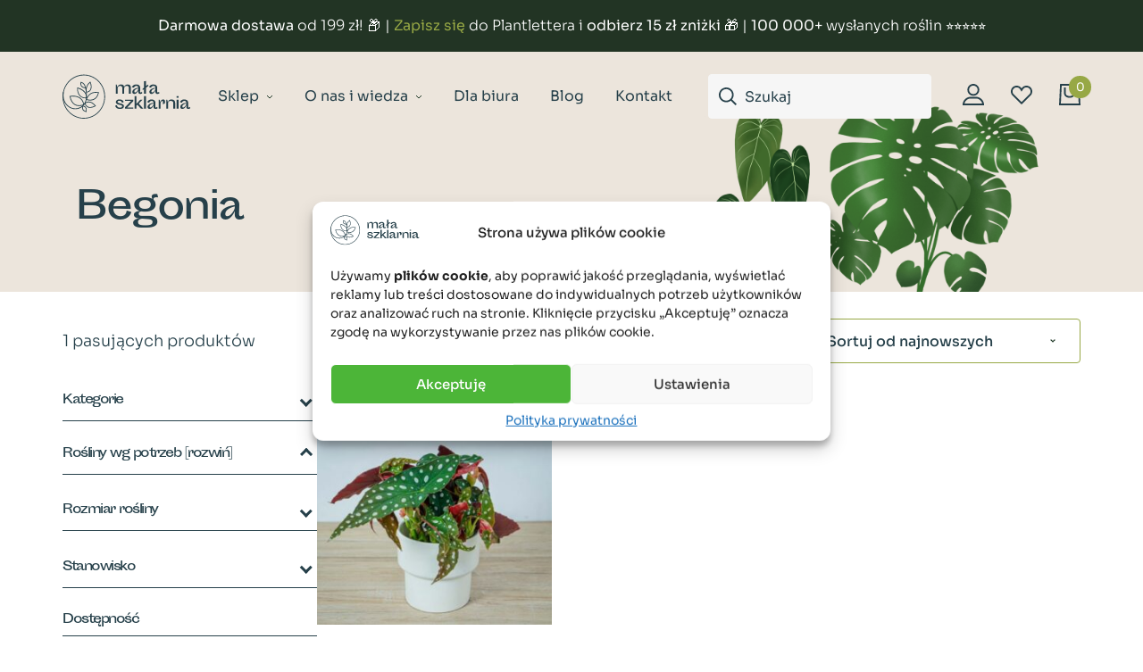

--- FILE ---
content_type: text/html; charset=UTF-8
request_url: https://malaszklarnia.pl/sklep/kategoria/rosliny/begonia/
body_size: 47058
content:




<!DOCTYPE html>
<html lang="pl-PL">
<head>
	
		<!-- Google tag (gtag.js) -->
<script type="text/plain" data-service="google-analytics" data-category="statistics" async data-cmplz-src="https://www.googletagmanager.com/gtag/js?id=G-0LS37SHQSV"></script>
<script>
  window.dataLayer = window.dataLayer || [];
  function gtag(){dataLayer.push(arguments);}
  gtag('js', new Date());

  gtag('config', 'G-0LS37SHQSV');
</script>
	
    <meta charset="UTF-8">
    <meta name="viewport" content="width=device-width, initial-scale=1, shrink-to-fit=no">
    <link rel="apple-touch-icon" sizes="180x180" href="/apple-touch-icon.png">
    <link rel="icon" type="image/png" sizes="32x32" href="/favicon-32x32.png">
    <link rel="icon" type="image/png" sizes="16x16" href="/favicon-16x16.png">
    <link rel="manifest" href="/site.webmanifest">
    <link rel="mask-icon" href="/safari-pinned-tab.svg" color="#333333">
    <meta name="msapplication-TileColor" content="#ffffff">
    <meta name="theme-color" content="#ffffff">
	
  <!-- Start Samba.ai cart -->
  <script>
    var isOrderPage = false;
    var _yottlyOnload = _yottlyOnload || [];
    _yottlyOnload.push(function() {

      var products = [];

      
      diffAnalytics.cartInteraction({
        content: products,
        onOrderPage: window.isOrderPage
      });

    });
  </script>

  <script>
  document.addEventListener('DOMContentLoaded', function() {

      document.querySelector('body').addEventListener('added_to_cart', function() {
          sambaaiprefix_reportCartStatusToSamba();
      });

      document.querySelector('body').addEventListener('removed_from_cart', function() {
          sambaaiprefix_reportCartStatusToSamba();
      });

      document.querySelector('body').addEventListener('updated_cart_totals', function() {
          sambaaiprefix_reportCartStatusToSamba();
      });

      var sambaaiprefix_reportCartStatusToSamba = function() {
          var xhr = new XMLHttpRequest();
          xhr.open('POST', 'https://malaszklarnia.pl/wp-admin/admin-ajax.php');
          xhr.setRequestHeader('Content-Type', 'application/x-www-form-urlencoded');
          xhr.onload = function() {
              if (xhr.status === 200 && xhr.responseText) {
                  // Fix possibly buggy AXAJ output
                  var response = xhr.responseText.substring(xhr.responseText.length - 1) == "0" ? xhr.responseText.substring(0, xhr.responseText.length - 1) : xhr.responseText;
                  // Parse JSON
                  response = JSON.parse(response);
                  // Report to Samba
                  diffAnalytics.cartInteraction({
                      content: response,
                      onOrderPage: window.isOrderPage
                  });
              }
          };
          xhr.onerror = function() {
              console.log(xhr.responseText);
              console.log(xhr.statusText);
          };
          xhr.send('action=sambaaiprefix_retrieveWCCartContent');
      };

  });

  </script>
  <!-- End Samba.ai cart -->
  <!-- Start Samba.ai newsletter -->
  <script>
    var _yottlyOnload = _yottlyOnload || [];
    _yottlyOnload.push(function() {
      document.addEventListener('DOMContentLoaded', () => {
        const form = document.querySelector('.mailerlite-form form');
        if (form) {
          const formResponse = form.querySelector(".mailerlite-form-response h4");
          form.addEventListener('submit', (e) => {
            const emailInput = form.querySelector('[type="email"]');
            if (emailInput) {
              diffAnalytics.submitPopupEmail(emailInput.value, function(err, value) {
                console.log(value)
                if(!value.emailValid) return;

                if(value.emailKnown){
                  formResponse.classList.add('error');
                  formResponse.innerText = "Ten adres e-mail jest już w bazie";
                } else if(!value.emailKnown) {
                  formResponse.classList.remove('error');
                  formResponse.innerText = "Dziękujemy, do usłyszenia!";
                }
              })
            }
          })
        }
      });
    })
  </script>
  <style>
    .mailerlite-form-loader{
      opacity: 0!important;
      display: none!important
    }

    .mailerlite-form-inputs, .mailerlite-form .mailerlite-subscribe-button-container{
      opacity: 1!important;
      display: flex!important;
    }

    .newsletter .mailerlite-form-response:has(.error){
      border-color: #ebcccc!important;
      background-color: #f2dede!important;
    }
    .newsletter .mailerlite-form-response .error{
      color: #a94442!important
    }
    
  </style>
  <!-- End Samba.ai newsletter -->
<meta name='robots' content='index, follow, max-image-preview:large, max-snippet:-1, max-video-preview:-1' />
<script>window._wca = window._wca || [];</script>

	<!-- This site is optimized with the Yoast SEO plugin v23.4 - https://yoast.com/wordpress/plugins/seo/ -->
	<title>Begonia - Mała Szklarnia</title>
	<link rel="canonical" href="https://malaszklarnia.pl/sklep/kategoria/rosliny/begonia/" />
	<meta property="og:locale" content="pl_PL" />
	<meta property="og:type" content="article" />
	<meta property="og:title" content="Begonia - Mała Szklarnia" />
	<meta property="og:url" content="https://malaszklarnia.pl/sklep/kategoria/rosliny/begonia/" />
	<meta property="og:site_name" content="Mała Szklarnia" />
	<meta property="og:image" content="https://malaszklarnia.pl/wp-content/uploads/2024/04/OpenGraph-MalaSzklarnia-pl-rosliny-min.png" />
	<meta property="og:image:width" content="1200" />
	<meta property="og:image:height" content="628" />
	<meta property="og:image:type" content="image/png" />
	<meta name="twitter:card" content="summary_large_image" />
	<script type="application/ld+json" class="yoast-schema-graph">{"@context":"https://schema.org","@graph":[{"@type":"CollectionPage","@id":"https://malaszklarnia.pl/sklep/kategoria/rosliny/begonia/","url":"https://malaszklarnia.pl/sklep/kategoria/rosliny/begonia/","name":"Begonia - Mała Szklarnia","isPartOf":{"@id":"https://malaszklarnia.pl/#website"},"primaryImageOfPage":{"@id":"https://malaszklarnia.pl/sklep/kategoria/rosliny/begonia/#primaryimage"},"image":{"@id":"https://malaszklarnia.pl/sklep/kategoria/rosliny/begonia/#primaryimage"},"thumbnailUrl":"https://malaszklarnia.pl/wp-content/uploads/2024/07/Begonia-maculata-wightii-min.jpg","breadcrumb":{"@id":"https://malaszklarnia.pl/sklep/kategoria/rosliny/begonia/#breadcrumb"},"inLanguage":"pl-PL"},{"@type":"ImageObject","inLanguage":"pl-PL","@id":"https://malaszklarnia.pl/sklep/kategoria/rosliny/begonia/#primaryimage","url":"https://malaszklarnia.pl/wp-content/uploads/2024/07/Begonia-maculata-wightii-min.jpg","contentUrl":"https://malaszklarnia.pl/wp-content/uploads/2024/07/Begonia-maculata-wightii-min.jpg","width":649,"height":649},{"@type":"BreadcrumbList","@id":"https://malaszklarnia.pl/sklep/kategoria/rosliny/begonia/#breadcrumb","itemListElement":[{"@type":"ListItem","position":1,"name":"Rośliny","item":"https://malaszklarnia.pl/sklep/kategoria/rosliny/"},{"@type":"ListItem","position":2,"name":"Begonia"}]},{"@type":"WebSite","@id":"https://malaszklarnia.pl/#website","url":"https://malaszklarnia.pl/","name":"Mała Szklarnia","description":"Sklep z roślinami we Wrocławiu i online. Rośliny doniczkowe, osłonki i doniczki, akcesoria do roślin. Szybka i bezpieczna wysyłka. Zapraszamy do Małej Szklarni!","publisher":{"@id":"https://malaszklarnia.pl/#organization"},"potentialAction":[{"@type":"SearchAction","target":{"@type":"EntryPoint","urlTemplate":"https://malaszklarnia.pl/?s={search_term_string}"},"query-input":{"@type":"PropertyValueSpecification","valueRequired":true,"valueName":"search_term_string"}}],"inLanguage":"pl-PL"},{"@type":"Organization","@id":"https://malaszklarnia.pl/#organization","name":"Mała Szklarnia Sp. z o.o.","alternateName":"Mała Szklarnia","url":"https://malaszklarnia.pl/","logo":{"@type":"ImageObject","inLanguage":"pl-PL","@id":"https://malaszklarnia.pl/#/schema/logo/image/","url":"https://malaszklarnia.pl/wp-content/uploads/2020/03/placeholder.png","contentUrl":"https://malaszklarnia.pl/wp-content/uploads/2020/03/placeholder.png","width":800,"height":800,"caption":"Mała Szklarnia Sp. z o.o."},"image":{"@id":"https://malaszklarnia.pl/#/schema/logo/image/"},"sameAs":["https://www.facebook.com/malaszklarnia","https://www.instagram.com/malaszklarnia/","https://www.youtube.com/malaszklarnia","https://www.tiktok.com/@malaszklarnia.pl"]}]}</script>
	<!-- / Yoast SEO plugin. -->


<link rel='dns-prefetch' href='//yottlyscript.com' />
<link rel='dns-prefetch' href='//stats.wp.com' />
<link rel="alternate" type="application/rss+xml" title="Kanał Mała Szklarnia &raquo; Begonia Kategoria" href="https://malaszklarnia.pl/sklep/kategoria/rosliny/begonia/feed/" />
<script type="text/javascript">
/* <![CDATA[ */
window._wpemojiSettings = {"baseUrl":"https:\/\/s.w.org\/images\/core\/emoji\/15.0.3\/72x72\/","ext":".png","svgUrl":"https:\/\/s.w.org\/images\/core\/emoji\/15.0.3\/svg\/","svgExt":".svg","source":{"concatemoji":"https:\/\/malaszklarnia.pl\/wp-includes\/js\/wp-emoji-release.min.js?ver=6.6.1"}};
/*! This file is auto-generated */
!function(i,n){var o,s,e;function c(e){try{var t={supportTests:e,timestamp:(new Date).valueOf()};sessionStorage.setItem(o,JSON.stringify(t))}catch(e){}}function p(e,t,n){e.clearRect(0,0,e.canvas.width,e.canvas.height),e.fillText(t,0,0);var t=new Uint32Array(e.getImageData(0,0,e.canvas.width,e.canvas.height).data),r=(e.clearRect(0,0,e.canvas.width,e.canvas.height),e.fillText(n,0,0),new Uint32Array(e.getImageData(0,0,e.canvas.width,e.canvas.height).data));return t.every(function(e,t){return e===r[t]})}function u(e,t,n){switch(t){case"flag":return n(e,"\ud83c\udff3\ufe0f\u200d\u26a7\ufe0f","\ud83c\udff3\ufe0f\u200b\u26a7\ufe0f")?!1:!n(e,"\ud83c\uddfa\ud83c\uddf3","\ud83c\uddfa\u200b\ud83c\uddf3")&&!n(e,"\ud83c\udff4\udb40\udc67\udb40\udc62\udb40\udc65\udb40\udc6e\udb40\udc67\udb40\udc7f","\ud83c\udff4\u200b\udb40\udc67\u200b\udb40\udc62\u200b\udb40\udc65\u200b\udb40\udc6e\u200b\udb40\udc67\u200b\udb40\udc7f");case"emoji":return!n(e,"\ud83d\udc26\u200d\u2b1b","\ud83d\udc26\u200b\u2b1b")}return!1}function f(e,t,n){var r="undefined"!=typeof WorkerGlobalScope&&self instanceof WorkerGlobalScope?new OffscreenCanvas(300,150):i.createElement("canvas"),a=r.getContext("2d",{willReadFrequently:!0}),o=(a.textBaseline="top",a.font="600 32px Arial",{});return e.forEach(function(e){o[e]=t(a,e,n)}),o}function t(e){var t=i.createElement("script");t.src=e,t.defer=!0,i.head.appendChild(t)}"undefined"!=typeof Promise&&(o="wpEmojiSettingsSupports",s=["flag","emoji"],n.supports={everything:!0,everythingExceptFlag:!0},e=new Promise(function(e){i.addEventListener("DOMContentLoaded",e,{once:!0})}),new Promise(function(t){var n=function(){try{var e=JSON.parse(sessionStorage.getItem(o));if("object"==typeof e&&"number"==typeof e.timestamp&&(new Date).valueOf()<e.timestamp+604800&&"object"==typeof e.supportTests)return e.supportTests}catch(e){}return null}();if(!n){if("undefined"!=typeof Worker&&"undefined"!=typeof OffscreenCanvas&&"undefined"!=typeof URL&&URL.createObjectURL&&"undefined"!=typeof Blob)try{var e="postMessage("+f.toString()+"("+[JSON.stringify(s),u.toString(),p.toString()].join(",")+"));",r=new Blob([e],{type:"text/javascript"}),a=new Worker(URL.createObjectURL(r),{name:"wpTestEmojiSupports"});return void(a.onmessage=function(e){c(n=e.data),a.terminate(),t(n)})}catch(e){}c(n=f(s,u,p))}t(n)}).then(function(e){for(var t in e)n.supports[t]=e[t],n.supports.everything=n.supports.everything&&n.supports[t],"flag"!==t&&(n.supports.everythingExceptFlag=n.supports.everythingExceptFlag&&n.supports[t]);n.supports.everythingExceptFlag=n.supports.everythingExceptFlag&&!n.supports.flag,n.DOMReady=!1,n.readyCallback=function(){n.DOMReady=!0}}).then(function(){return e}).then(function(){var e;n.supports.everything||(n.readyCallback(),(e=n.source||{}).concatemoji?t(e.concatemoji):e.wpemoji&&e.twemoji&&(t(e.twemoji),t(e.wpemoji)))}))}((window,document),window._wpemojiSettings);
/* ]]> */
</script>
<link rel='stylesheet' id='wp-components-css' href='https://malaszklarnia.pl/wp-includes/css/dist/components/style.min.css?ver=6.6.1' type='text/css' media='all' />
<link rel='stylesheet' id='woocommerce-dhl-blocks-integration-frontend-css' href='https://malaszklarnia.pl/wp-content/plugins/woocommerce-dhl/build/point-selection-block-frontend.css?ver=1760079837' type='text/css' media='all' />
<link rel='stylesheet' id='woocommerce-dhl-blocks-integration-editor-css' href='https://malaszklarnia.pl/wp-content/plugins/woocommerce-dhl/build/point-selection-block.css?ver=1760079837' type='text/css' media='all' />
<style id='wp-emoji-styles-inline-css' type='text/css'>

	img.wp-smiley, img.emoji {
		display: inline !important;
		border: none !important;
		box-shadow: none !important;
		height: 1em !important;
		width: 1em !important;
		margin: 0 0.07em !important;
		vertical-align: -0.1em !important;
		background: none !important;
		padding: 0 !important;
	}
</style>
<link rel='stylesheet' id='wp-block-library-css' href='https://malaszklarnia.pl/wp-includes/css/dist/block-library/style.min.css?ver=6.6.1' type='text/css' media='all' />
<style id='innovation-blocks-text-and-image-grid-style-inline-css' type='text/css'>
.wp-block-innovation-blocks-text-and-image-grid{padding:2.5rem 0}@media screen and (min-width:782px){.wp-block-innovation-blocks-text-and-image-grid{padding:2.5rem 0 4.5rem}}.wp-block-innovation-blocks-text-and-image-grid>.wp-block-columns{margin-bottom:0}.wp-block-innovation-blocks-text-and-image-grid>.wp-block-columns>.wp-block-column>:first-child{margin-top:0}.wp-block-innovation-blocks-text-and-image-grid>.wp-block-columns>.wp-block-column>:last-child{margin-bottom:0}@media screen and (min-width:782px){.wp-block-innovation-blocks-text-and-image-grid>.wp-block-columns>.wp-block-column:first-of-type{flex-basis:360px;flex-grow:0}}@media screen and (min-width:980px){.wp-block-innovation-blocks-text-and-image-grid>.wp-block-columns>.wp-block-column:first-of-type{flex-basis:430px}}.wp-block-innovation-blocks-text-and-image-grid>.wp-block-columns>.wp-block-column:first-of-type h2{color:#26404a;font-size:24px}@media screen and (max-width:calc(782px - 1px)){.wp-block-innovation-blocks-text-and-image-grid>.wp-block-columns>.wp-block-column:nth-of-type(2){display:grid;gap:1.875rem;grid-template-columns:1fr 1fr;margin-left:auto;margin-right:auto;max-width:30rem;order:-1}}@media screen and (min-width:782px){.wp-block-innovation-blocks-text-and-image-grid>.wp-block-columns>.wp-block-column:nth-of-type(2){align-items:center;display:flex;flex-direction:column;flex-wrap:wrap-reverse;justify-content:center;margin:-1rem;max-height:50rem;max-height:46rem;min-height:30rem}}@media screen and (min-width:980px){.wp-block-innovation-blocks-text-and-image-grid>.wp-block-columns>.wp-block-column:nth-of-type(2){max-height:63rem;min-height:50rem}}.wp-block-innovation-blocks-text-and-image-grid>.wp-block-columns>.wp-block-column:nth-of-type(2) .wp-block-image{margin-bottom:0}@media screen and (min-width:782px){.wp-block-innovation-blocks-text-and-image-grid>.wp-block-columns>.wp-block-column:nth-of-type(2) .wp-block-image{padding:1rem;width:calc(50% - 2rem)}}@media screen and (max-width:calc(782px - 1px)){.wp-block-innovation-blocks-text-and-image-grid>.wp-block-columns>.wp-block-column:nth-of-type(2) .wp-block-image:nth-of-type(3n - 2){grid-column:1/span 2}}.wp-block-innovation-blocks-text-and-image-grid>.wp-block-columns>.wp-block-column:nth-of-type(2) .wp-block-image img{height:100%;-o-object-fit:cover;object-fit:cover;width:100%}.wp-block-innovation-blocks-image-and-text-banner{padding:3.75rem 0;position:relative}.wp-block-innovation-blocks-image-and-text-banner:before{background-color:#ece5dc;content:"";height:100%;left:50%;position:absolute;top:0;transform:translateX(-50%);width:100vw;z-index:-1}.wp-block-innovation-blocks-image-and-text-banner>.wp-block-columns{align-items:center!important;margin-bottom:0}.wp-block-innovation-blocks-image-and-text-banner>.wp-block-columns>.wp-block-column:first-of-type>.wp-block-image{margin-bottom:0}.wp-block-innovation-blocks-image-and-text-banner>.wp-block-columns>.wp-block-column:nth-of-type(2) h2{color:#26404a;font-size:1.125rem;font-weight:400;letter-spacing:-.02em;line-height:1.4;margin-bottom:1.66rem;margin-top:0}@media screen and (min-width:980px){.wp-block-innovation-blocks-image-and-text-banner>.wp-block-columns>.wp-block-column:nth-of-type(2) h2{font-size:1.625rem}}@media screen and (min-width:1200px){.wp-block-innovation-blocks-image-and-text-banner>.wp-block-columns>.wp-block-column:nth-of-type(2) h2{font-size:2.25rem}}.wp-block-innovation-blocks-image-and-text-banner>.wp-block-columns>.wp-block-column:nth-of-type(2) h4{font-family:Sora,sans-serif;font-size:1.125rem;font-weight:300;margin:0 0 1rem}@media screen and (min-width:980px){.wp-block-innovation-blocks-image-and-text-banner>.wp-block-columns>.wp-block-column:nth-of-type(2) h4{font-size:1.25rem}}.wp-block-innovation-blocks-image-and-text-banner>.wp-block-columns>.wp-block-column:nth-of-type(2) .wp-element-button{align-items:center;background-color:#97a845;border:1px solid #97a845;border-radius:4px;color:#fff;cursor:pointer;display:flex;font-size:16px;font-weight:500;justify-content:center;padding:18px 25px;text-align:center;text-decoration:none}.wp-block-innovation-blocks-image-and-text-banner>.wp-block-columns>.wp-block-column:nth-of-type(2) .wp-element-button:hover{background:linear-gradient(0deg,rgba(132,241,64,.4),rgba(132,241,64,.4)),#97a845;border:1px solid #97a845}.wp-block-innovation-blocks-image-and-text-banner>.wp-block-columns>.wp-block-column:nth-of-type(2) .wp-element-button:active{background:linear-gradient(0deg,rgba(132,241,64,.6),rgba(132,241,64,.6)),#97a845}.wp-block-innovation-blocks-image-and-text-banner>.wp-block-columns>.wp-block-column:nth-of-type(2) .wp-element-button:disabled,.wp-block-innovation-blocks-image-and-text-banner>.wp-block-columns>.wp-block-column:nth-of-type(2) .wp-element-button[disabled]{background-color:rgba(38,64,74,.1);border:0;color:rgba(38,64,74,.55)}@media screen and (max-width:calc(576px - 1px)){.wp-block-innovation-blocks-image-and-text-banner>.wp-block-columns>.wp-block-column:nth-of-type(2) .wp-block-button,.wp-block-innovation-blocks-image-and-text-banner>.wp-block-columns>.wp-block-column:nth-of-type(2) .wp-block-buttons{width:100%}}

</style>
<style id='innovation-blocks-image-and-text-banner-style-inline-css' type='text/css'>
.wp-block-innovation-blocks-text-and-image-grid{padding:2.5rem 0}@media screen and (min-width:782px){.wp-block-innovation-blocks-text-and-image-grid{padding:2.5rem 0 4.5rem}}.wp-block-innovation-blocks-text-and-image-grid>.wp-block-columns{margin-bottom:0}.wp-block-innovation-blocks-text-and-image-grid>.wp-block-columns>.wp-block-column>:first-child{margin-top:0}.wp-block-innovation-blocks-text-and-image-grid>.wp-block-columns>.wp-block-column>:last-child{margin-bottom:0}@media screen and (min-width:782px){.wp-block-innovation-blocks-text-and-image-grid>.wp-block-columns>.wp-block-column:first-of-type{flex-basis:360px;flex-grow:0}}@media screen and (min-width:980px){.wp-block-innovation-blocks-text-and-image-grid>.wp-block-columns>.wp-block-column:first-of-type{flex-basis:430px}}.wp-block-innovation-blocks-text-and-image-grid>.wp-block-columns>.wp-block-column:first-of-type h2{color:#26404a;font-size:24px}@media screen and (max-width:calc(782px - 1px)){.wp-block-innovation-blocks-text-and-image-grid>.wp-block-columns>.wp-block-column:nth-of-type(2){display:grid;gap:1.875rem;grid-template-columns:1fr 1fr;margin-left:auto;margin-right:auto;max-width:30rem;order:-1}}@media screen and (min-width:782px){.wp-block-innovation-blocks-text-and-image-grid>.wp-block-columns>.wp-block-column:nth-of-type(2){align-items:center;display:flex;flex-direction:column;flex-wrap:wrap-reverse;justify-content:center;margin:-1rem;max-height:50rem;max-height:46rem;min-height:30rem}}@media screen and (min-width:980px){.wp-block-innovation-blocks-text-and-image-grid>.wp-block-columns>.wp-block-column:nth-of-type(2){max-height:63rem;min-height:50rem}}.wp-block-innovation-blocks-text-and-image-grid>.wp-block-columns>.wp-block-column:nth-of-type(2) .wp-block-image{margin-bottom:0}@media screen and (min-width:782px){.wp-block-innovation-blocks-text-and-image-grid>.wp-block-columns>.wp-block-column:nth-of-type(2) .wp-block-image{padding:1rem;width:calc(50% - 2rem)}}@media screen and (max-width:calc(782px - 1px)){.wp-block-innovation-blocks-text-and-image-grid>.wp-block-columns>.wp-block-column:nth-of-type(2) .wp-block-image:nth-of-type(3n - 2){grid-column:1/span 2}}.wp-block-innovation-blocks-text-and-image-grid>.wp-block-columns>.wp-block-column:nth-of-type(2) .wp-block-image img{height:100%;-o-object-fit:cover;object-fit:cover;width:100%}.wp-block-innovation-blocks-image-and-text-banner{padding:3.75rem 0;position:relative}.wp-block-innovation-blocks-image-and-text-banner:before{background-color:#ece5dc;content:"";height:100%;left:50%;position:absolute;top:0;transform:translateX(-50%);width:100vw;z-index:-1}.wp-block-innovation-blocks-image-and-text-banner>.wp-block-columns{align-items:center!important;margin-bottom:0}.wp-block-innovation-blocks-image-and-text-banner>.wp-block-columns>.wp-block-column:first-of-type>.wp-block-image{margin-bottom:0}.wp-block-innovation-blocks-image-and-text-banner>.wp-block-columns>.wp-block-column:nth-of-type(2) h2{color:#26404a;font-size:1.125rem;font-weight:400;letter-spacing:-.02em;line-height:1.4;margin-bottom:1.66rem;margin-top:0}@media screen and (min-width:980px){.wp-block-innovation-blocks-image-and-text-banner>.wp-block-columns>.wp-block-column:nth-of-type(2) h2{font-size:1.625rem}}@media screen and (min-width:1200px){.wp-block-innovation-blocks-image-and-text-banner>.wp-block-columns>.wp-block-column:nth-of-type(2) h2{font-size:2.25rem}}.wp-block-innovation-blocks-image-and-text-banner>.wp-block-columns>.wp-block-column:nth-of-type(2) h4{font-family:Sora,sans-serif;font-size:1.125rem;font-weight:300;margin:0 0 1rem}@media screen and (min-width:980px){.wp-block-innovation-blocks-image-and-text-banner>.wp-block-columns>.wp-block-column:nth-of-type(2) h4{font-size:1.25rem}}.wp-block-innovation-blocks-image-and-text-banner>.wp-block-columns>.wp-block-column:nth-of-type(2) .wp-element-button{align-items:center;background-color:#97a845;border:1px solid #97a845;border-radius:4px;color:#fff;cursor:pointer;display:flex;font-size:16px;font-weight:500;justify-content:center;padding:18px 25px;text-align:center;text-decoration:none}.wp-block-innovation-blocks-image-and-text-banner>.wp-block-columns>.wp-block-column:nth-of-type(2) .wp-element-button:hover{background:linear-gradient(0deg,rgba(132,241,64,.4),rgba(132,241,64,.4)),#97a845;border:1px solid #97a845}.wp-block-innovation-blocks-image-and-text-banner>.wp-block-columns>.wp-block-column:nth-of-type(2) .wp-element-button:active{background:linear-gradient(0deg,rgba(132,241,64,.6),rgba(132,241,64,.6)),#97a845}.wp-block-innovation-blocks-image-and-text-banner>.wp-block-columns>.wp-block-column:nth-of-type(2) .wp-element-button:disabled,.wp-block-innovation-blocks-image-and-text-banner>.wp-block-columns>.wp-block-column:nth-of-type(2) .wp-element-button[disabled]{background-color:rgba(38,64,74,.1);border:0;color:rgba(38,64,74,.55)}@media screen and (max-width:calc(576px - 1px)){.wp-block-innovation-blocks-image-and-text-banner>.wp-block-columns>.wp-block-column:nth-of-type(2) .wp-block-button,.wp-block-innovation-blocks-image-and-text-banner>.wp-block-columns>.wp-block-column:nth-of-type(2) .wp-block-buttons{width:100%}}

</style>
<link rel='stylesheet' id='mediaelement-css' href='https://malaszklarnia.pl/wp-includes/js/mediaelement/mediaelementplayer-legacy.min.css?ver=4.2.17' type='text/css' media='all' />
<link rel='stylesheet' id='wp-mediaelement-css' href='https://malaszklarnia.pl/wp-includes/js/mediaelement/wp-mediaelement.min.css?ver=6.6.1' type='text/css' media='all' />
<style id='jetpack-sharing-buttons-style-inline-css' type='text/css'>
.jetpack-sharing-buttons__services-list{display:flex;flex-direction:row;flex-wrap:wrap;gap:0;list-style-type:none;margin:5px;padding:0}.jetpack-sharing-buttons__services-list.has-small-icon-size{font-size:12px}.jetpack-sharing-buttons__services-list.has-normal-icon-size{font-size:16px}.jetpack-sharing-buttons__services-list.has-large-icon-size{font-size:24px}.jetpack-sharing-buttons__services-list.has-huge-icon-size{font-size:36px}@media print{.jetpack-sharing-buttons__services-list{display:none!important}}.editor-styles-wrapper .wp-block-jetpack-sharing-buttons{gap:0;padding-inline-start:0}ul.jetpack-sharing-buttons__services-list.has-background{padding:1.25em 2.375em}
</style>
<style id='global-styles-inline-css' type='text/css'>
:root{--wp--preset--aspect-ratio--square: 1;--wp--preset--aspect-ratio--4-3: 4/3;--wp--preset--aspect-ratio--3-4: 3/4;--wp--preset--aspect-ratio--3-2: 3/2;--wp--preset--aspect-ratio--2-3: 2/3;--wp--preset--aspect-ratio--16-9: 16/9;--wp--preset--aspect-ratio--9-16: 9/16;--wp--preset--color--black: #000000;--wp--preset--color--cyan-bluish-gray: #abb8c3;--wp--preset--color--white: #ffffff;--wp--preset--color--pale-pink: #f78da7;--wp--preset--color--vivid-red: #cf2e2e;--wp--preset--color--luminous-vivid-orange: #ff6900;--wp--preset--color--luminous-vivid-amber: #fcb900;--wp--preset--color--light-green-cyan: #7bdcb5;--wp--preset--color--vivid-green-cyan: #00d084;--wp--preset--color--pale-cyan-blue: #8ed1fc;--wp--preset--color--vivid-cyan-blue: #0693e3;--wp--preset--color--vivid-purple: #9b51e0;--wp--preset--gradient--vivid-cyan-blue-to-vivid-purple: linear-gradient(135deg,rgba(6,147,227,1) 0%,rgb(155,81,224) 100%);--wp--preset--gradient--light-green-cyan-to-vivid-green-cyan: linear-gradient(135deg,rgb(122,220,180) 0%,rgb(0,208,130) 100%);--wp--preset--gradient--luminous-vivid-amber-to-luminous-vivid-orange: linear-gradient(135deg,rgba(252,185,0,1) 0%,rgba(255,105,0,1) 100%);--wp--preset--gradient--luminous-vivid-orange-to-vivid-red: linear-gradient(135deg,rgba(255,105,0,1) 0%,rgb(207,46,46) 100%);--wp--preset--gradient--very-light-gray-to-cyan-bluish-gray: linear-gradient(135deg,rgb(238,238,238) 0%,rgb(169,184,195) 100%);--wp--preset--gradient--cool-to-warm-spectrum: linear-gradient(135deg,rgb(74,234,220) 0%,rgb(151,120,209) 20%,rgb(207,42,186) 40%,rgb(238,44,130) 60%,rgb(251,105,98) 80%,rgb(254,248,76) 100%);--wp--preset--gradient--blush-light-purple: linear-gradient(135deg,rgb(255,206,236) 0%,rgb(152,150,240) 100%);--wp--preset--gradient--blush-bordeaux: linear-gradient(135deg,rgb(254,205,165) 0%,rgb(254,45,45) 50%,rgb(107,0,62) 100%);--wp--preset--gradient--luminous-dusk: linear-gradient(135deg,rgb(255,203,112) 0%,rgb(199,81,192) 50%,rgb(65,88,208) 100%);--wp--preset--gradient--pale-ocean: linear-gradient(135deg,rgb(255,245,203) 0%,rgb(182,227,212) 50%,rgb(51,167,181) 100%);--wp--preset--gradient--electric-grass: linear-gradient(135deg,rgb(202,248,128) 0%,rgb(113,206,126) 100%);--wp--preset--gradient--midnight: linear-gradient(135deg,rgb(2,3,129) 0%,rgb(40,116,252) 100%);--wp--preset--font-size--small: 13px;--wp--preset--font-size--medium: 20px;--wp--preset--font-size--large: 36px;--wp--preset--font-size--x-large: 42px;--wp--preset--font-family--sora: "Sora", sans-serif;--wp--preset--font-family--sporting-grotesque: "Sporting Grotesque Regular", sans-serif;--wp--preset--font-family--inter: "Inter", sans-serif;--wp--preset--font-family--cardo: Cardo;--wp--preset--spacing--20: 0.44rem;--wp--preset--spacing--30: 0.67rem;--wp--preset--spacing--40: 1rem;--wp--preset--spacing--50: 1.5rem;--wp--preset--spacing--60: 2.25rem;--wp--preset--spacing--70: 3.38rem;--wp--preset--spacing--80: 5.06rem;--wp--preset--shadow--natural: 6px 6px 9px rgba(0, 0, 0, 0.2);--wp--preset--shadow--deep: 12px 12px 50px rgba(0, 0, 0, 0.4);--wp--preset--shadow--sharp: 6px 6px 0px rgba(0, 0, 0, 0.2);--wp--preset--shadow--outlined: 6px 6px 0px -3px rgba(255, 255, 255, 1), 6px 6px rgba(0, 0, 0, 1);--wp--preset--shadow--crisp: 6px 6px 0px rgba(0, 0, 0, 1);}:where(body) { margin: 0; }.wp-site-blocks > .alignleft { float: left; margin-right: 2em; }.wp-site-blocks > .alignright { float: right; margin-left: 2em; }.wp-site-blocks > .aligncenter { justify-content: center; margin-left: auto; margin-right: auto; }:where(.is-layout-flex){gap: 0.5em;}:where(.is-layout-grid){gap: 0.5em;}.is-layout-flow > .alignleft{float: left;margin-inline-start: 0;margin-inline-end: 2em;}.is-layout-flow > .alignright{float: right;margin-inline-start: 2em;margin-inline-end: 0;}.is-layout-flow > .aligncenter{margin-left: auto !important;margin-right: auto !important;}.is-layout-constrained > .alignleft{float: left;margin-inline-start: 0;margin-inline-end: 2em;}.is-layout-constrained > .alignright{float: right;margin-inline-start: 2em;margin-inline-end: 0;}.is-layout-constrained > .aligncenter{margin-left: auto !important;margin-right: auto !important;}.is-layout-constrained > :where(:not(.alignleft):not(.alignright):not(.alignfull)){margin-left: auto !important;margin-right: auto !important;}body .is-layout-flex{display: flex;}.is-layout-flex{flex-wrap: wrap;align-items: center;}.is-layout-flex > :is(*, div){margin: 0;}body .is-layout-grid{display: grid;}.is-layout-grid > :is(*, div){margin: 0;}:root :where(body){padding-top: 0px;padding-right: 0px;padding-bottom: 0px;padding-left: 0px;}a:where(:not(.wp-element-button)){text-decoration: underline;}:root :where(.wp-element-button, .wp-block-button__link){background-color: #32373c;border-width: 0;color: #fff;font-family: inherit;font-size: inherit;line-height: inherit;padding: calc(0.667em + 2px) calc(1.333em + 2px);text-decoration: none;}.has-black-color{color: var(--wp--preset--color--black) !important;}.has-cyan-bluish-gray-color{color: var(--wp--preset--color--cyan-bluish-gray) !important;}.has-white-color{color: var(--wp--preset--color--white) !important;}.has-pale-pink-color{color: var(--wp--preset--color--pale-pink) !important;}.has-vivid-red-color{color: var(--wp--preset--color--vivid-red) !important;}.has-luminous-vivid-orange-color{color: var(--wp--preset--color--luminous-vivid-orange) !important;}.has-luminous-vivid-amber-color{color: var(--wp--preset--color--luminous-vivid-amber) !important;}.has-light-green-cyan-color{color: var(--wp--preset--color--light-green-cyan) !important;}.has-vivid-green-cyan-color{color: var(--wp--preset--color--vivid-green-cyan) !important;}.has-pale-cyan-blue-color{color: var(--wp--preset--color--pale-cyan-blue) !important;}.has-vivid-cyan-blue-color{color: var(--wp--preset--color--vivid-cyan-blue) !important;}.has-vivid-purple-color{color: var(--wp--preset--color--vivid-purple) !important;}.has-black-background-color{background-color: var(--wp--preset--color--black) !important;}.has-cyan-bluish-gray-background-color{background-color: var(--wp--preset--color--cyan-bluish-gray) !important;}.has-white-background-color{background-color: var(--wp--preset--color--white) !important;}.has-pale-pink-background-color{background-color: var(--wp--preset--color--pale-pink) !important;}.has-vivid-red-background-color{background-color: var(--wp--preset--color--vivid-red) !important;}.has-luminous-vivid-orange-background-color{background-color: var(--wp--preset--color--luminous-vivid-orange) !important;}.has-luminous-vivid-amber-background-color{background-color: var(--wp--preset--color--luminous-vivid-amber) !important;}.has-light-green-cyan-background-color{background-color: var(--wp--preset--color--light-green-cyan) !important;}.has-vivid-green-cyan-background-color{background-color: var(--wp--preset--color--vivid-green-cyan) !important;}.has-pale-cyan-blue-background-color{background-color: var(--wp--preset--color--pale-cyan-blue) !important;}.has-vivid-cyan-blue-background-color{background-color: var(--wp--preset--color--vivid-cyan-blue) !important;}.has-vivid-purple-background-color{background-color: var(--wp--preset--color--vivid-purple) !important;}.has-black-border-color{border-color: var(--wp--preset--color--black) !important;}.has-cyan-bluish-gray-border-color{border-color: var(--wp--preset--color--cyan-bluish-gray) !important;}.has-white-border-color{border-color: var(--wp--preset--color--white) !important;}.has-pale-pink-border-color{border-color: var(--wp--preset--color--pale-pink) !important;}.has-vivid-red-border-color{border-color: var(--wp--preset--color--vivid-red) !important;}.has-luminous-vivid-orange-border-color{border-color: var(--wp--preset--color--luminous-vivid-orange) !important;}.has-luminous-vivid-amber-border-color{border-color: var(--wp--preset--color--luminous-vivid-amber) !important;}.has-light-green-cyan-border-color{border-color: var(--wp--preset--color--light-green-cyan) !important;}.has-vivid-green-cyan-border-color{border-color: var(--wp--preset--color--vivid-green-cyan) !important;}.has-pale-cyan-blue-border-color{border-color: var(--wp--preset--color--pale-cyan-blue) !important;}.has-vivid-cyan-blue-border-color{border-color: var(--wp--preset--color--vivid-cyan-blue) !important;}.has-vivid-purple-border-color{border-color: var(--wp--preset--color--vivid-purple) !important;}.has-vivid-cyan-blue-to-vivid-purple-gradient-background{background: var(--wp--preset--gradient--vivid-cyan-blue-to-vivid-purple) !important;}.has-light-green-cyan-to-vivid-green-cyan-gradient-background{background: var(--wp--preset--gradient--light-green-cyan-to-vivid-green-cyan) !important;}.has-luminous-vivid-amber-to-luminous-vivid-orange-gradient-background{background: var(--wp--preset--gradient--luminous-vivid-amber-to-luminous-vivid-orange) !important;}.has-luminous-vivid-orange-to-vivid-red-gradient-background{background: var(--wp--preset--gradient--luminous-vivid-orange-to-vivid-red) !important;}.has-very-light-gray-to-cyan-bluish-gray-gradient-background{background: var(--wp--preset--gradient--very-light-gray-to-cyan-bluish-gray) !important;}.has-cool-to-warm-spectrum-gradient-background{background: var(--wp--preset--gradient--cool-to-warm-spectrum) !important;}.has-blush-light-purple-gradient-background{background: var(--wp--preset--gradient--blush-light-purple) !important;}.has-blush-bordeaux-gradient-background{background: var(--wp--preset--gradient--blush-bordeaux) !important;}.has-luminous-dusk-gradient-background{background: var(--wp--preset--gradient--luminous-dusk) !important;}.has-pale-ocean-gradient-background{background: var(--wp--preset--gradient--pale-ocean) !important;}.has-electric-grass-gradient-background{background: var(--wp--preset--gradient--electric-grass) !important;}.has-midnight-gradient-background{background: var(--wp--preset--gradient--midnight) !important;}.has-small-font-size{font-size: var(--wp--preset--font-size--small) !important;}.has-medium-font-size{font-size: var(--wp--preset--font-size--medium) !important;}.has-large-font-size{font-size: var(--wp--preset--font-size--large) !important;}.has-x-large-font-size{font-size: var(--wp--preset--font-size--x-large) !important;}.has-sora-font-family{font-family: var(--wp--preset--font-family--sora) !important;}.has-sporting-grotesque-font-family{font-family: var(--wp--preset--font-family--sporting-grotesque) !important;}.has-inter-font-family{font-family: var(--wp--preset--font-family--inter) !important;}.has-cardo-font-family{font-family: var(--wp--preset--font-family--cardo) !important;}
:where(.wp-block-post-template.is-layout-flex){gap: 1.25em;}:where(.wp-block-post-template.is-layout-grid){gap: 1.25em;}
:where(.wp-block-columns.is-layout-flex){gap: 2em;}:where(.wp-block-columns.is-layout-grid){gap: 2em;}
:root :where(.wp-block-pullquote){font-size: 1.5em;line-height: 1.6;}
</style>
<link rel='stylesheet' id='contact-form-7-css' href='https://malaszklarnia.pl/wp-content/plugins/contact-form-7/includes/css/styles.css?ver=5.9.8' type='text/css' media='all' />
<link rel='stylesheet' id='mailerlite_forms.css-css' href='https://malaszklarnia.pl/wp-content/plugins/official-mailerlite-sign-up-forms/assets/css/mailerlite_forms.css?ver=1.7.13' type='text/css' media='all' />
<link rel='stylesheet' id='pay_by_paynow_pl_styles-css' href='https://malaszklarnia.pl/wp-content/plugins/pay-by-paynow-pl/assets/css/front.css?ver=2.5.5' type='text/css' media='all' />
<link rel='stylesheet' id='tpay_gateway_css-css' href='https://malaszklarnia.pl/wp-content/plugins/tpay-woocommerce/views/assets/main.css?ver=1769028951' type='text/css' media='all' />
<link rel='stylesheet' id='woof-css' href='https://malaszklarnia.pl/wp-content/plugins/woocommerce-products-filter/css/front.css?ver=3.3.2' type='text/css' media='all' />
<style id='woof-inline-css' type='text/css'>

.woof_products_top_panel li span, .woof_products_top_panel2 li span{background: url(https://malaszklarnia.pl/wp-content/plugins/woocommerce-products-filter/img/delete.png);background-size: 14px 14px;background-repeat: no-repeat;background-position: right;}
.woof_edit_view{
                    display: none;
                }

</style>
<link rel='stylesheet' id='woof_by_instock_html_items-css' href='https://malaszklarnia.pl/wp-content/plugins/woocommerce-products-filter/ext/by_instock/css/by_instock.css?ver=3.3.2' type='text/css' media='all' />
<link rel='stylesheet' id='woof_label_html_items-css' href='https://malaszklarnia.pl/wp-content/plugins/woocommerce-products-filter/ext/label/css/html_types/label.css?ver=3.3.2' type='text/css' media='all' />
<link rel='stylesheet' id='woocommerce-layout-css' href='https://malaszklarnia.pl/wp-content/plugins/woocommerce/assets/css/woocommerce-layout.css?ver=9.2.4' type='text/css' media='all' />
<style id='woocommerce-layout-inline-css' type='text/css'>

	.infinite-scroll .woocommerce-pagination {
		display: none;
	}
</style>
<link rel='stylesheet' id='woocommerce-smallscreen-css' href='https://malaszklarnia.pl/wp-content/plugins/woocommerce/assets/css/woocommerce-smallscreen.css?ver=9.2.4' type='text/css' media='only screen and (max-width: 768px)' />
<link rel='stylesheet' id='woocommerce-general-css' href='https://malaszklarnia.pl/wp-content/plugins/woocommerce/assets/css/woocommerce.css?ver=9.2.4' type='text/css' media='all' />
<style id='woocommerce-inline-inline-css' type='text/css'>
.woocommerce form .form-row .required { visibility: visible; }
</style>
<link rel='stylesheet' id='cmplz-general-css' href='https://malaszklarnia.pl/wp-content/plugins/complianz-gdpr/assets/css/cookieblocker.min.css?ver=1760079795' type='text/css' media='all' />
<link rel='stylesheet' id='is-mala-szklarnia-theme-configurator-cookie-bar-css' href='https://malaszklarnia.pl/wp-content/plugins/is_mala_szklarnia_theme_configurator/assets/css/cookie-bar.css?ver=1.0.2' type='text/css' media='all' />
<link rel='stylesheet' id='is-mala-szklarnia-theme-configurator-frontend-css' href='https://malaszklarnia.pl/wp-content/plugins/is_mala_szklarnia_theme_configurator/assets/css/frontend.css?ver=1.0.2' type='text/css' media='all' />
<link rel='stylesheet' id='related-styles-css' href='https://malaszklarnia.pl/wp-content/plugins/woo-mailerlite/includes/../public/css/style.css?ver=6.6.1' type='text/css' media='all' />
<link rel='stylesheet' id='dgwt-wcas-style-css' href='https://malaszklarnia.pl/wp-content/plugins/ajax-search-for-woocommerce-premium/assets/css/style.min.css?ver=1.24.0' type='text/css' media='all' />
<link rel='stylesheet' id='style-css' href='https://malaszklarnia.pl/wp-content/themes/mala-szklarnia/style.css?ver=1.0.0' type='text/css' media='all' />
<link rel='stylesheet' id='main-css' href='https://malaszklarnia.pl/wp-content/themes/mala-szklarnia/assets/dist/main-1bb5afd848.css?ver=1.0.431' type='text/css' media='all' />
<link rel='stylesheet' id='select2-css' href='https://malaszklarnia.pl/wp-content/plugins/woocommerce/assets/css/select2.css?ver=9.2.4' type='text/css' media='all' />
<link rel='stylesheet' id='glider-css' href='https://malaszklarnia.pl/wp-content/themes/mala-szklarnia/assets/libraries/glider/glider.min.css?ver=8.4.4' type='text/css' media='all' />
<link rel='stylesheet' id='blog-css' href='https://malaszklarnia.pl/wp-content/themes/mala-szklarnia/assets/dist/blog-52d522d9c7.css?ver=1.0.0' type='text/css' media='all' />
<link rel='stylesheet' id='checkout-css' href='https://malaszklarnia.pl/wp-content/themes/mala-szklarnia/assets/dist/woocommerce-archive-63281ed792.css?ver=1.0.0' type='text/css' media='all' />
<script type="text/javascript" src="https://malaszklarnia.pl/?bulkgate-asynchronous=asset" id="bulkgate-asynchronous-asset-js" async="async"></script>
<script type="text/javascript" src="https://malaszklarnia.pl/wp-includes/js/dist/hooks.min.js?ver=2810c76e705dd1a53b18" id="wp-hooks-js"></script>
<script type="text/javascript" src="https://malaszklarnia.pl/wp-includes/js/jquery/jquery.min.js?ver=3.7.1" id="jquery-core-js"></script>
<script type="text/javascript" src="https://malaszklarnia.pl/wp-includes/js/jquery/jquery-migrate.min.js?ver=3.4.1" id="jquery-migrate-js"></script>
<script type="text/javascript" src="https://yottlyscript.com/script.js?tp=996160752&amp;ver=6.6.1" id="sambaaiprefix_sambaAiAnalyticsHook-js"></script>
<script type="text/javascript" src="https://malaszklarnia.pl/wp-content/plugins/woocommerce/assets/js/jquery-blockui/jquery.blockUI.min.js?ver=2.7.0-wc.9.2.4" id="jquery-blockui-js" defer="defer" data-wp-strategy="defer"></script>
<script type="text/javascript" id="wc-add-to-cart-js-extra">
/* <![CDATA[ */
var wc_add_to_cart_params = {"ajax_url":"\/wp-admin\/admin-ajax.php","wc_ajax_url":"\/?wc-ajax=%%endpoint%%","i18n_view_cart":"Zobacz koszyk","cart_url":"https:\/\/malaszklarnia.pl\/twoje-zamowienie\/","is_cart":"","cart_redirect_after_add":"no"};
/* ]]> */
</script>
<script type="text/javascript" src="https://malaszklarnia.pl/wp-content/plugins/woocommerce/assets/js/frontend/add-to-cart.min.js?ver=9.2.4" id="wc-add-to-cart-js" defer="defer" data-wp-strategy="defer"></script>
<script type="text/javascript" src="https://malaszklarnia.pl/wp-content/plugins/woocommerce/assets/js/js-cookie/js.cookie.min.js?ver=2.1.4-wc.9.2.4" id="js-cookie-js" defer="defer" data-wp-strategy="defer"></script>
<script type="text/javascript" id="woocommerce-js-extra">
/* <![CDATA[ */
var woocommerce_params = {"ajax_url":"\/wp-admin\/admin-ajax.php","wc_ajax_url":"\/?wc-ajax=%%endpoint%%"};
/* ]]> */
</script>
<script type="text/javascript" src="https://malaszklarnia.pl/wp-content/plugins/woocommerce/assets/js/frontend/woocommerce.min.js?ver=9.2.4" id="woocommerce-js" defer="defer" data-wp-strategy="defer"></script>
<script type="text/javascript" src="https://malaszklarnia.pl/wp-content/plugins/is_mala_szklarnia_theme_configurator/assets/js/cookie-bar.js?ver=1.0.2" id="is-mala-szklarnia-theme-configurator-cookie-bar-js"></script>
<script data-service="jetpack-statistics" data-category="statistics" type="text/plain" data-cmplz-src="https://stats.wp.com/s-202604.js" id="woocommerce-analytics-js" defer="defer" data-wp-strategy="defer"></script>
<script type="text/javascript" src="https://malaszklarnia.pl/wp-content/plugins/woocommerce/assets/js/select2/select2.full.min.js?ver=4.0.3-wc.9.2.4" id="select2-js" data-wp-strategy="defer"></script>
<script type="text/javascript" src="https://malaszklarnia.pl/wp-content/themes/mala-szklarnia/assets/dist/woocommerce-archive-a1f6d36839.js?ver=1.0.0" id="checkout-js"></script>
<script type="text/javascript" id="wpm-js-extra">
/* <![CDATA[ */
var wpm = {"ajax_url":"https:\/\/malaszklarnia.pl\/wp-admin\/admin-ajax.php","root":"https:\/\/malaszklarnia.pl\/wp-json\/","nonce_wp_rest":"817a22f1c3","nonce_ajax":"e8838eae83"};
/* ]]> */
</script>
<script type="text/javascript" src="https://malaszklarnia.pl/wp-content/plugins/pixel-manager-pro-for-woocommerce/js/public/wpm-public__premium_only.p1.min.js?ver=1.44.0" id="wpm-js"></script>
<script type="text/javascript" id="woo-ml-public-script-js-extra">
/* <![CDATA[ */
var woo_ml_public_post = {"ajax_url":"https:\/\/malaszklarnia.pl\/wp-admin\/admin-ajax.php","language":"pl_PL","checkbox_settings":{"enabled":"yes","label":"<span><\/span>Chc\u0119 otrzymywa\u0107 newsletter z aktualnymi ofertami oraz promocjami w wiadomo\u015bci e-mail (opcjonalne)","preselect":"no","hidden":"no"}};
/* ]]> */
</script>
<script type="text/javascript" src="https://malaszklarnia.pl/wp-content/plugins/woo-mailerlite/public/js/public.js?ver=2.1.21" id="woo-ml-public-script-js"></script>
<link rel="https://api.w.org/" href="https://malaszklarnia.pl/wp-json/" /><link rel="alternate" title="JSON" type="application/json" href="https://malaszklarnia.pl/wp-json/wp/v2/product_cat/585" /><link rel="EditURI" type="application/rsd+xml" title="RSD" href="https://malaszklarnia.pl/xmlrpc.php?rsd" />
<meta name="generator" content="WordPress 6.6.1" />
<meta name="generator" content="WooCommerce 9.2.4" />
        <!-- MailerLite Universal -->
        <script>
            (function(w,d,e,u,f,l,n){w[f]=w[f]||function(){(w[f].q=w[f].q||[])
                .push(arguments);},l=d.createElement(e),l.async=1,l.src=u,
                n=d.getElementsByTagName(e)[0],n.parentNode.insertBefore(l,n);})
            (window,document,'script','https://assets.mailerlite.com/js/universal.js','ml');
            ml('account', '248572');
            ml('enablePopups', false);
        </script>
        <!-- End MailerLite Universal -->
        
<!-- This website runs the Product Feed PRO for WooCommerce by AdTribes.io plugin - version 13.3.6 -->
<meta name="ti-site-data" content="[base64]" />	<style>img#wpstats{display:none}</style>
					<style>.cmplz-hidden {
					display: none !important;
				}</style>		<style>
			.dgwt-wcas-ico-magnifier,.dgwt-wcas-ico-magnifier-handler{max-width:20px}.dgwt-wcas-search-wrapp{max-width:600px}.dgwt-wcas-search-wrapp .dgwt-wcas-sf-wrapp input[type=search].dgwt-wcas-search-input,.dgwt-wcas-search-wrapp .dgwt-wcas-sf-wrapp input[type=search].dgwt-wcas-search-input:hover,.dgwt-wcas-search-wrapp .dgwt-wcas-sf-wrapp input[type=search].dgwt-wcas-search-input:focus{background-color:#f6f6f6;color:#26404a;border-color:#f6f6f6}.dgwt-wcas-sf-wrapp input[type=search].dgwt-wcas-search-input::placeholder{color:#26404a;opacity:.3}.dgwt-wcas-sf-wrapp input[type=search].dgwt-wcas-search-input::-webkit-input-placeholder{color:#26404a;opacity:.3}.dgwt-wcas-sf-wrapp input[type=search].dgwt-wcas-search-input:-moz-placeholder{color:#26404a;opacity:.3}.dgwt-wcas-sf-wrapp input[type=search].dgwt-wcas-search-input::-moz-placeholder{color:#26404a;opacity:.3}.dgwt-wcas-sf-wrapp input[type=search].dgwt-wcas-search-input:-ms-input-placeholder{color:#26404a}.dgwt-wcas-no-submit.dgwt-wcas-search-wrapp .dgwt-wcas-ico-magnifier path,.dgwt-wcas-search-wrapp .dgwt-wcas-close path{fill:#26404a}.dgwt-wcas-loader-circular-path{stroke:#26404a}.dgwt-wcas-preloader{opacity:.6}.dgwt-wcas-search-icon{color:#0a0a0a}.dgwt-wcas-search-icon path{fill:#0a0a0a}		</style>
		    <style type="text/css">
		.free-shipping-progress-bar-container {
			margin-bottom: 20px;
			border-radius: 5px;
			text-align: center;
		}
		.free-shipping-progress-bar-message {
			margin-bottom: 5px;
			font-size: 12px;
		}
        .free-shipping-progress-bar {
            width: 100%;
            background-color: #e0e0e0;
            border-radius: 25px;
            padding: 3px;
            box-shadow: inset 0 1px 3px rgba(0,0,0,.2);
        }
        .free-shipping-progress-bar-fill {
            display: block;
            height: 5px;
            background-color: #97a845; /* Zielony */
            border-radius: 25px;
            text-align: center;
            line-height: 20px;
            color: white;
            font-size: 0.9em;
            transition: width 0.5s ease-in-out;
        }
        .free-shipping-progress-bar-container.achieved .free-shipping-progress-bar-message.success {
            color: #28b517; /* Zielony */
            font-weight: bold;
			font-size:18px;
			text-decoration-line: underline;
        }
		.free-shipping-progress-bar-container {
			/*display: none;*/
		}
    </style>
    	<noscript><style>.woocommerce-product-gallery{ opacity: 1 !important; }</style></noscript>
	
<!-- START Pixel Manager for WooCommerce -->

		<script>

			window.wpmDataLayer = window.wpmDataLayer || {};
			window.wpmDataLayer = Object.assign(window.wpmDataLayer, {"cart":{},"cart_item_keys":{},"version":{"number":"1.44.0","pro":true,"eligible_for_updates":true,"distro":"fms","beta":false,"show":true},"pixels":{"google":{"linker":{"settings":null},"user_id":true,"ads":{"conversion_ids":{"AW-473423430":"xR64CMC0gO8BEMa83-EB"},"dynamic_remarketing":{"status":true,"id_type":"gpf","send_events_with_parent_ids":true},"google_business_vertical":"retail","phone_conversion_number":"","phone_conversion_label":""},"analytics":{"ga4":{"measurement_id":"G-0LS37SHQSV","parameters":{},"mp_active":false,"debug_mode":false,"page_load_time_tracking":false},"id_type":"post_id"},"tcf_support":false,"consent_mode":{"is_active":true,"wait_for_update":500,"ads_data_redaction":false,"url_passthrough":true},"enhanced_conversions":{"is_active":true}},"facebook":{"pixel_id":"1132932156811466","dynamic_remarketing":{"id_type":"gpf"},"capi":true,"advanced_matching":true,"exclusion_patterns":[],"fbevents_js_url":"https://connect.facebook.net/en_US/fbevents.js"}},"shop":{"list_name":"Product Category | Rośliny | Begonia","list_id":"product_category.rosliny.begonia","page_type":"product_category","currency":"PLN","selectors":{"addToCart":[],"beginCheckout":[]},"order_duplication_prevention":true,"view_item_list_trigger":{"test_mode":false,"background_color":"green","opacity":0.5,"repeat":true,"timeout":1000,"threshold":0.8000000000000000444089209850062616169452667236328125},"variations_output":true,"session_active":false},"page":{"id":437,"title":"Begonia maculata wightii","type":"product","categories":[],"parent":{"id":0,"title":"Begonia maculata wightii","type":"product","categories":[]}},"general":{"user_logged_in":false,"scroll_tracking_thresholds":["90"],"page_id":437,"exclude_domains":[],"server_2_server":{"active":true,"ip_exclude_list":[]},"consent_management":{"explicit_consent":true}}});

		</script>

		
<!-- END Pixel Manager for WooCommerce -->
<style id='wp-fonts-local' type='text/css'>
@font-face{font-family:Sora;font-style:normal;font-weight:300 800;font-display:fallback;src:url('https://malaszklarnia.pl/wp-content/themes/mala-szklarnia/assets/fonts/Sora/Sora-VariableFont_wght.ttf') format('truetype');font-stretch:normal;}
@font-face{font-family:"Sporting Grotesque Regular";font-style:normal;font-weight:400;font-display:fallback;src:url('https://malaszklarnia.pl/wp-content/themes/mala-szklarnia/assets/fonts/SportingGrotesque/SportingGrotesque-Regular.otf') format('opentype');}
@font-face{font-family:Inter;font-style:normal;font-weight:300 900;font-display:fallback;src:url('https://malaszklarnia.pl/wp-content/plugins/woocommerce/assets/fonts/Inter-VariableFont_slnt,wght.woff2') format('woff2');font-stretch:normal;}
@font-face{font-family:Cardo;font-style:normal;font-weight:400;font-display:fallback;src:url('https://malaszklarnia.pl/wp-content/plugins/woocommerce/assets/fonts/cardo_normal_400.woff2') format('woff2');}
</style>
		<style type="text/css" id="wp-custom-css">
			input#mailerlite-1-field-email, 
input#mailerlite-2-field-email {
    width: 100%;
    border: 0;
    background: transparent;
    padding: 20px 25px;
}
.mailerlite-form .mailerlite-form-field label {
    display: none;
}
.mailerlite-form-field {
    width: 75%;
}
.mailerlite-form .mailerlite-form-field {
    margin-bottom: 0;
}
.mailerlite-form-inputs {
    display: flex;
    background: #f6f6f6;
    margin: auto;
    border-radius: 4px;
    max-width: 700px;
    justify-content: space-between;
}
input.mailerlite-subscribe-submit {
    background: #97a845;
    border-radius: 2px;
    border: 0;
    color: white;
    padding: 20px 20px;
}
.mailerlite-form-inputs:focus-visible {
    outline: none!important;
}

@media only screen and (max-width: 767px) {
    .mailerlite-form-inputs {
      display: block!important;
    }
    input.mailerlite-subscribe-submit {
      width: 100%;
    }

	
	/*MOBILE GRID SHOP*/
	
	ul.products.columns-3 {
    display: grid;
    grid-template-columns: repeat(2, minmax(0, 1fr));
    grid-column-gap: var(--grid-columns-gap, 15px);
    grid-row-gap: var(--grid-rows-gap, 15px);
}
	.woocommerce ul.products[class*=columns-] li.product, .woocommerce-page ul.products[class*=columns-] li.product {
    width: 100%;
		margin:0;
	}
	span.woocommerce-loop-product__subtitle,
	span.woocommerce-loop-product__title {
    font-size: 12px !important;
}
ul.products li.product .woocommerce-loop-product__title-wrapper{
		min-height:50px;
	}
	/*END MOBILE GRID */
}
input:focus-visible {
  outline: none!important;
  }
input.mailerlite-subscribe-submit:hover {
  cursor: pointer;
  }


div#mala-szklarnia-cookie-bar {
    display: none!important;
}

/* SEO desc category page */
.shaddow-box:not(.active) .text {
    max-height: fit-content !important;
}
.shaddow-box .show-more,
.shaddow-box:not(.active):after{
	display:none;
}
/* SEO desc category page end*/

/* tabela rozmiarow */
@media (max-width:767px){
	
.swal2-content {
    padding: 0!important;
    font-size: 14px!important;
}
	div#swal2-html-container:before,
	.swal2-content:before {
    content: 'Przesuń w prawo, aby zobaczyć więcej >';
		font-size:10px;
		margin-bottom:10px;
		display:block;
}
	.swal2-popup {
    padding: 40px 0!important;
}
	    table.product-size-table-wrapper td, table.product-size-table-wrapper th {
        font-size: 12px;
    }
	div#swal2-content,
	.swal2-container.swal2-center.swal2-backdrop-show,
	.swal2-content {
    overflow: scroll!important;
		-webkit-overflow-scrolling: touch;
}
	div#swal2-content{
		position:relative;
		z-index:1000;
	}
	
}
/* tabela rozmiarow end */		</style>
			
	

	
	
</head>
<body data-cmplz=1 class="archive tax-product_cat term-begonia term-585 theme-mala-szklarnia woocommerce woocommerce-page woocommerce-no-js is-mala-szklarnia-theme-configurator wvs-behavior-hide wvs-theme-mala-szklarnia">
    <div id="promotion-message-content-wrapper" class="content-wrapper">
        <div id="promotion-message-wrapper" class="col-lg-12">
            <p><strong>Darmowa dostawa</strong> od 199 zł! 📦 | <a href="https://malaszklarnia.pl/plantletter/">Zapisz się</a> do Plantlettera i <b>odbierz 15 zł zniżki</b> 🎁 | <strong>100 000+</strong> wysłanych roślin ⭐️⭐️⭐️⭐️⭐️</p>
        </div>
    </div>
<header id="nav-header">
    <nav id="header">
        <div id="nav-container" class="content-wrapper">
            <div class="navbar-mobile-wrapper">
                <button class="navbar-toggle-menu" type="button"
                        aria-controls="navbar" aria-expanded="false"
                        aria-label="Otwórz menu">
                    <img class="open-mobile-menu-icon"
                         src="https://malaszklarnia.pl/wp-content/themes/mala-szklarnia/assets/img/toggler.svg"
                         alt="Otwórz menu">
                    <img class="close-mobile-menu-icon"
                         src="https://malaszklarnia.pl/wp-content/themes/mala-szklarnia/assets/img/krzyzyk.svg"
                         alt="Zamknij menu">
                </button>
                <a class="navbar-brand" href="https://malaszklarnia.pl"
                   title="Mała Szklarnia" rel="home">
					<img width="1" height="1" src="https://malaszklarnia.pl/wp-content/uploads/2023/04/logoms.svg" class="attachment-144x50 size-144x50" alt="Logo Mała Szklarnia - liść rośliny i słowa Mała Szklarnia" decoding="async" />                </a>
            </div>

            <div id="navbar">
                <div class="navbar-wrapper">
					<div class="navbar-main-menu"><ul id="menu-menu-glowne" class=""><li itemscope="itemscope" itemtype="https://www.schema.org/SiteNavigationElement" id="menu-item-94767" class="menu-item menu-item-type-post_type menu-item-object-page menu-item-has-children nav-item menu-item-94767"><a title="Sklep" href="https://malaszklarnia.pl/sklep/" class="nav-link">Sklep</a><img class="item-has-children-caret" src="https://malaszklarnia.pl/wp-content/themes/mala-szklarnia/assets/img/strzalka-w-dol.svg" alt="Strzałka w dół"><div class="submenu-wrapper"><div class="submenu-left-column"><ul role="menu" class="dropdown-menu"><li itemscope="itemscope" itemtype="https://www.schema.org/SiteNavigationElement" id="menu-item-94773" class="menu-item menu-item-type-taxonomy menu-item-object-product_cat current-product_cat-ancestor menu-item-has-children menu-item-94773"><a aria-current="page" title="Rośliny domowe" href="https://malaszklarnia.pl/sklep/kategoria/rosliny/" class="dropdown-item">Rośliny domowe</a><ul role="menu" class="dropdown-menu"><li itemscope="itemscope" itemtype="https://www.schema.org/SiteNavigationElement" id="menu-item-131361" class="menu-item menu-item-type-custom menu-item-object-custom menu-item-131361"><a title="Zestawy roślin dla Ciebie" href="https://malaszklarnia.pl/sklep/kategoria/rosliny/zestawy-roslin/" class="dropdown-item">Zestawy roślin dla Ciebie</a></li>
<li itemscope="itemscope" itemtype="https://www.schema.org/SiteNavigationElement" id="menu-item-94768" class="menu-item menu-item-type-taxonomy menu-item-object-product_cat current-product_cat-ancestor menu-item-94768"><a aria-current="page" title="Rośliny" href="https://malaszklarnia.pl/sklep/kategoria/rosliny/" class="dropdown-item">Rośliny</a></li>
<li itemscope="itemscope" itemtype="https://www.schema.org/SiteNavigationElement" id="menu-item-94769" class="menu-item menu-item-type-taxonomy menu-item-object-product_cat menu-item-94769"><a title="Nowości" href="https://malaszklarnia.pl/sklep/kategoria/nowosci/" class="dropdown-item">Nowości</a></li>
<li itemscope="itemscope" itemtype="https://www.schema.org/SiteNavigationElement" id="menu-item-94770" class="menu-item menu-item-type-taxonomy menu-item-object-product_cat menu-item-94770"><a title="Promocje" href="https://malaszklarnia.pl/sklep/kategoria/promocje/" class="dropdown-item">Promocje</a></li>
<li itemscope="itemscope" itemtype="https://www.schema.org/SiteNavigationElement" id="menu-item-94771" class="menu-item menu-item-type-taxonomy menu-item-object-product_cat menu-item-94771"><a title="Rośliny kolekcjonerskie" href="https://malaszklarnia.pl/sklep/kategoria/rosliny/rosliny-kolekcjonerskie/" class="dropdown-item">Rośliny kolekcjonerskie</a></li>
	</ul>
</li>
<li itemscope="itemscope" itemtype="https://www.schema.org/SiteNavigationElement" id="menu-item-94774" class="menu-item menu-item-type-taxonomy menu-item-object-product_cat menu-item-has-children menu-item-94774"><a title="Akcesoria i ziemia" href="https://malaszklarnia.pl/sklep/kategoria/akcesoria-do-roslin-i-ziemia/" class="dropdown-item">Akcesoria i ziemia</a><ul role="menu" class="dropdown-menu"><li itemscope="itemscope" itemtype="https://www.schema.org/SiteNavigationElement" id="menu-item-94775" class="menu-item menu-item-type-taxonomy menu-item-object-product_cat menu-item-94775"><a title="Doniczki" href="https://malaszklarnia.pl/sklep/kategoria/doniczki-i-oslonki/doniczki/" class="dropdown-item">Doniczki</a></li>
<li itemscope="itemscope" itemtype="https://www.schema.org/SiteNavigationElement" id="menu-item-94776" class="menu-item menu-item-type-taxonomy menu-item-object-product_cat menu-item-94776"><a title="Osłonki" href="https://malaszklarnia.pl/sklep/kategoria/doniczki-i-oslonki/oslonki-na-doniczki/" class="dropdown-item">Osłonki</a></li>
<li itemscope="itemscope" itemtype="https://www.schema.org/SiteNavigationElement" id="menu-item-94777" class="menu-item menu-item-type-taxonomy menu-item-object-product_cat menu-item-94777"><a title="Hydroponika" href="https://malaszklarnia.pl/sklep/kategoria/doniczki-i-oslonki/oslonki-na-doniczki/hydroponika-oslonki-na-doniczki/" class="dropdown-item">Hydroponika</a></li>
<li itemscope="itemscope" itemtype="https://www.schema.org/SiteNavigationElement" id="menu-item-94778" class="menu-item menu-item-type-taxonomy menu-item-object-product_cat menu-item-94778"><a title="Mieszanki ziemi" href="https://malaszklarnia.pl/sklep/kategoria/akcesoria-do-roslin-i-ziemia/mieszanki-ziemi/" class="dropdown-item">Mieszanki ziemi</a></li>
<li itemscope="itemscope" itemtype="https://www.schema.org/SiteNavigationElement" id="menu-item-94779" class="menu-item menu-item-type-taxonomy menu-item-object-product_cat menu-item-94779"><a title="Nawozy i środki ochrony roślin" href="https://malaszklarnia.pl/sklep/kategoria/nawozy-i-srodki-ochrony-roslin/" class="dropdown-item">Nawozy i środki ochrony roślin</a></li>
	</ul>
</li>
<li itemscope="itemscope" itemtype="https://www.schema.org/SiteNavigationElement" id="menu-item-94780" class="menu-item menu-item-type-taxonomy menu-item-object-product_cat current-product_cat-ancestor menu-item-has-children menu-item-94780"><a aria-current="page" title="Kategorie roślin" href="https://malaszklarnia.pl/sklep/kategoria/rosliny/" class="dropdown-item">Kategorie roślin</a><ul role="menu" class="dropdown-menu"><li itemscope="itemscope" itemtype="https://www.schema.org/SiteNavigationElement" id="menu-item-94781" class="menu-item menu-item-type-taxonomy menu-item-object-product_cat menu-item-94781"><a title="Aglaonema" href="https://malaszklarnia.pl/sklep/kategoria/rosliny/aglaonema/" class="dropdown-item">Aglaonema</a></li>
<li itemscope="itemscope" itemtype="https://www.schema.org/SiteNavigationElement" id="menu-item-94782" class="menu-item menu-item-type-taxonomy menu-item-object-product_cat menu-item-94782"><a title="Filodendron" href="https://malaszklarnia.pl/sklep/kategoria/rosliny/filodendron/" class="dropdown-item">Filodendron</a></li>
<li itemscope="itemscope" itemtype="https://www.schema.org/SiteNavigationElement" id="menu-item-94783" class="menu-item menu-item-type-taxonomy menu-item-object-product_cat menu-item-94783"><a title="Marantowate" href="https://malaszklarnia.pl/sklep/kategoria/rosliny/marantowate/" class="dropdown-item">Marantowate</a></li>
<li itemscope="itemscope" itemtype="https://www.schema.org/SiteNavigationElement" id="menu-item-94784" class="menu-item menu-item-type-taxonomy menu-item-object-product_cat menu-item-94784"><a title="Monstera" href="https://malaszklarnia.pl/sklep/kategoria/rosliny/monstera/" class="dropdown-item">Monstera</a></li>
<li itemscope="itemscope" itemtype="https://www.schema.org/SiteNavigationElement" id="menu-item-94785" class="menu-item menu-item-type-taxonomy menu-item-object-product_cat menu-item-94785"><a title="Palmy" href="https://malaszklarnia.pl/sklep/kategoria/rosliny/palmy/" class="dropdown-item">Palmy</a></li>
	</ul>
</li>
<li itemscope="itemscope" itemtype="https://www.schema.org/SiteNavigationElement" id="menu-item-94786" class="menu-item menu-item-type-taxonomy menu-item-object-product_cat menu-item-94786"><a title="Pozostałe" href="https://malaszklarnia.pl/sklep/kategoria/akcesoria-do-roslin-i-ziemia/pozostale/" class="dropdown-item">Pozostałe</a></li>
</ul>
            <div class="submenu-mobile-column">
										<div class="submenu-right-column-item">
								<a href="https://malaszklarnia.pl/sklep/kategoria/nowosci/">
										<img src="https://malaszklarnia.pl/wp-content/uploads/2023/04/nowosci-rosliny-mala-szklarnia.jpg"
													alt="Nowości">
								</a>
								<a href="https://malaszklarnia.pl/sklep/kategoria/nowosci/"
										class="submenu-right-column-item-description">
										<span class="subemnu-right-column-item-title">
												Nowości										</span>
										<img src="https://malaszklarnia.pl/wp-content/themes/mala-szklarnia/assets/img/strzalka.svg"
													alt="Strzałka do kategorii">
								</a>
						</div>
											<div class="submenu-right-column-item">
								<a href="https://malaszklarnia.pl/sklep/kategoria/promocje/">
										<img src="https://malaszklarnia.pl/wp-content/uploads/2023/04/promocje-rosliny-mala-szklarnia.jpg"
													alt="Nowości">
								</a>
								<a href="https://malaszklarnia.pl/sklep/kategoria/promocje/"
										class="submenu-right-column-item-description">
										<span class="subemnu-right-column-item-title">
												Promocje										</span>
										<img src="https://malaszklarnia.pl/wp-content/themes/mala-szklarnia/assets/img/strzalka.svg"
													alt="Strzałka do kategorii">
								</a>
						</div>
					            </div>
            </div> <!-- submenuleftcolumn -->
            <div class="submenu-right-column">
                <img class="submenu-close-menu"
                     src="https://malaszklarnia.pl/wp-content/themes/mala-szklarnia/assets/img/krzyzyk.svg"
                     alt="Zamknij menu">
                <img class="submenu-go-back-arrow"
                     src="https://malaszklarnia.pl/wp-content/themes/mala-szklarnia/assets/img/strzalka-lewo.svg"
                     alt="Zamknij submenu">
            </div>
            </div> <!-- END submenu wrapper -->
			</li>
<li itemscope="itemscope" itemtype="https://www.schema.org/SiteNavigationElement" id="menu-item-94789" class="menu-item menu-item-type-custom menu-item-object-custom menu-item-has-children nav-item menu-item-94789"><a title="O nas i wiedza" href="#" class="nav-link">O nas i wiedza</a><img class="item-has-children-caret" src="https://malaszklarnia.pl/wp-content/themes/mala-szklarnia/assets/img/strzalka-w-dol.svg" alt="Strzałka w dół"><div class="submenu-wrapper"><div class="submenu-left-column"><ul role="menu" class="dropdown-menu"><li itemscope="itemscope" itemtype="https://www.schema.org/SiteNavigationElement" id="menu-item-94790" class="menu-item menu-item-type-custom menu-item-object-custom menu-item-has-children menu-item-94790"><a title="Mała Szklarnia" href="#" class="dropdown-item">Mała Szklarnia</a><ul role="menu" class="dropdown-menu"><li itemscope="itemscope" itemtype="https://www.schema.org/SiteNavigationElement" id="menu-item-94791" class="menu-item menu-item-type-post_type menu-item-object-page menu-item-94791"><a title="O nas" href="https://malaszklarnia.pl/o-nas/" class="dropdown-item">O nas</a></li>
<li itemscope="itemscope" itemtype="https://www.schema.org/SiteNavigationElement" id="menu-item-94792" class="menu-item menu-item-type-post_type menu-item-object-page menu-item-94792"><a title="Blog" href="https://malaszklarnia.pl/blog/" class="dropdown-item">Blog</a></li>
<li itemscope="itemscope" itemtype="https://www.schema.org/SiteNavigationElement" id="menu-item-103553" class="menu-item menu-item-type-post_type menu-item-object-page menu-item-103553"><a title="Encyklopedia roślin" href="https://malaszklarnia.pl/encyklopedia-pielegnacji-roslin/" class="dropdown-item">Encyklopedia roślin</a></li>
<li itemscope="itemscope" itemtype="https://www.schema.org/SiteNavigationElement" id="menu-item-94793" class="menu-item menu-item-type-post_type menu-item-object-page menu-item-94793"><a title="Dołącz do nas" href="https://malaszklarnia.pl/kontakt/" class="dropdown-item">Dołącz do nas</a></li>
	</ul>
</li>
<li itemscope="itemscope" itemtype="https://www.schema.org/SiteNavigationElement" id="menu-item-94794" class="menu-item menu-item-type-custom menu-item-object-custom menu-item-has-children menu-item-94794"><a title="Obserwuj nas" href="#" class="dropdown-item">Obserwuj nas</a><ul role="menu" class="dropdown-menu"><li itemscope="itemscope" itemtype="https://www.schema.org/SiteNavigationElement" id="menu-item-94795" class="menu-item menu-item-type-custom menu-item-object-custom menu-item-94795"><a title="Facebook" href="https://www.facebook.com/malaszklarnia" class="dropdown-item">Facebook</a></li>
<li itemscope="itemscope" itemtype="https://www.schema.org/SiteNavigationElement" id="menu-item-94796" class="menu-item menu-item-type-custom menu-item-object-custom menu-item-94796"><a title="Instagram" href="https://www.instagram.com/malaszklarnia/" class="dropdown-item">Instagram</a></li>
<li itemscope="itemscope" itemtype="https://www.schema.org/SiteNavigationElement" id="menu-item-94797" class="menu-item menu-item-type-custom menu-item-object-custom menu-item-94797"><a title="YouTube" href="https://www.youtube.com/malaszklarnia" class="dropdown-item">YouTube</a></li>
<li itemscope="itemscope" itemtype="https://www.schema.org/SiteNavigationElement" id="menu-item-94798" class="menu-item menu-item-type-custom menu-item-object-custom menu-item-94798"><a title="TikTok" href="https://www.tiktok.com/@malaszklarnia.pl" class="dropdown-item">TikTok</a></li>
	</ul>
</li>
<li itemscope="itemscope" itemtype="https://www.schema.org/SiteNavigationElement" id="menu-item-94799" class="menu-item menu-item-type-custom menu-item-object-custom menu-item-has-children menu-item-94799"><a title="Nasze sklepy" href="#" class="dropdown-item">Nasze sklepy</a><ul role="menu" class="dropdown-menu"><li itemscope="itemscope" itemtype="https://www.schema.org/SiteNavigationElement" id="menu-item-94801" class="menu-item menu-item-type-post_type menu-item-object-page menu-item-94801"><a title="Wrocław - Stysia 39" href="https://malaszklarnia.pl/sklep-z-roslinami-we-wroclawiu/" class="dropdown-item">Wrocław &#8211; Stysia 39</a></li>
	</ul>
</li>
</ul>
            <div class="submenu-mobile-column">
										<div class="submenu-right-column-item">
								<a href="https://malaszklarnia.pl/sklep/kategoria/nowosci/">
										<img src="https://malaszklarnia.pl/wp-content/uploads/2023/04/nowosci-rosliny-mala-szklarnia.jpg"
													alt="Nowości">
								</a>
								<a href="https://malaszklarnia.pl/sklep/kategoria/nowosci/"
										class="submenu-right-column-item-description">
										<span class="subemnu-right-column-item-title">
												Nowości										</span>
										<img src="https://malaszklarnia.pl/wp-content/themes/mala-szklarnia/assets/img/strzalka.svg"
													alt="Strzałka do kategorii">
								</a>
						</div>
											<div class="submenu-right-column-item">
								<a href="https://malaszklarnia.pl/sklep/kategoria/promocje/">
										<img src="https://malaszklarnia.pl/wp-content/uploads/2023/04/promocje-rosliny-mala-szklarnia.jpg"
													alt="Nowości">
								</a>
								<a href="https://malaszklarnia.pl/sklep/kategoria/promocje/"
										class="submenu-right-column-item-description">
										<span class="subemnu-right-column-item-title">
												Promocje										</span>
										<img src="https://malaszklarnia.pl/wp-content/themes/mala-szklarnia/assets/img/strzalka.svg"
													alt="Strzałka do kategorii">
								</a>
						</div>
					            </div>
            </div> <!-- submenuleftcolumn -->
            <div class="submenu-right-column">
                <img class="submenu-close-menu"
                     src="https://malaszklarnia.pl/wp-content/themes/mala-szklarnia/assets/img/krzyzyk.svg"
                     alt="Zamknij menu">
                <img class="submenu-go-back-arrow"
                     src="https://malaszklarnia.pl/wp-content/themes/mala-szklarnia/assets/img/strzalka-lewo.svg"
                     alt="Zamknij submenu">
            </div>
            </div> <!-- END submenu wrapper -->
			</li>
<li itemscope="itemscope" itemtype="https://www.schema.org/SiteNavigationElement" id="menu-item-112164" class="menu-item menu-item-type-post_type menu-item-object-page nav-item menu-item-112164"><a title="Dla biura" href="https://malaszklarnia.pl/rosliny-dla-firm/" class="nav-link">Dla biura</a></li>
<li itemscope="itemscope" itemtype="https://www.schema.org/SiteNavigationElement" id="menu-item-94803" class="menu-item menu-item-type-post_type menu-item-object-page nav-item menu-item-94803"><a title="Blog" href="https://malaszklarnia.pl/blog/" class="nav-link">Blog</a></li>
<li itemscope="itemscope" itemtype="https://www.schema.org/SiteNavigationElement" id="menu-item-94804" class="menu-item menu-item-type-post_type menu-item-object-page nav-item menu-item-94804"><a title="Kontakt" href="https://malaszklarnia.pl/kontakt/" class="nav-link">Kontakt</a></li>
</ul></div><div class="navbar-secondary-menu">
                                <ul id="menu-menu-drugorzedne-mobile" class=""><li id="menu-item-94705" class="menu-item menu-item-type-post_type menu-item-object-page menu-item-94705"><a href="https://malaszklarnia.pl/kontakt/">Napisz do nas</a></li>
<li id="menu-item-94706" class="menu-item menu-item-type-post_type menu-item-object-page menu-item-privacy-policy menu-item-94706"><a rel="privacy-policy" href="https://malaszklarnia.pl/polityka-prywatnosci/">Polityka prywatności</a></li>
<li id="menu-item-94707" class="menu-item menu-item-type-post_type menu-item-object-page menu-item-94707"><a href="https://malaszklarnia.pl/regulamin/">Regulamin</a></li>
<li id="menu-item-94708" class="menu-item menu-item-type-post_type menu-item-object-page menu-item-94708"><a href="https://malaszklarnia.pl/moje-konto/">Zaloguj się</a></li>
</ul></div>                </div>
                <div class="site-right-navigation-wrapper">
					<div  class="dgwt-wcas-search-wrapp dgwt-wcas-is-detail-box dgwt-wcas-no-submit woocommerce dgwt-wcas-style-solaris js-dgwt-wcas-layout-icon-flexible dgwt-wcas-layout-icon-flexible js-dgwt-wcas-mobile-overlay-enabled">
			<div  class="dgwt-wcas-search-icon js-dgwt-wcas-search-icon-handler"><img class="dgwt-wcas-ico-magnifier-handler" src="https://malaszklarnia.pl/wp-content/themes/mala-szklarnia/assets/img/lupa-mobile.svg" alt="Szukaj"></div>
		<div class="dgwt-wcas-search-icon-arrow"></div>
		<form class="dgwt-wcas-search-form" role="search" action="https://malaszklarnia.pl/" method="get">
		<div class="dgwt-wcas-sf-wrapp">
			<img class="dgwt-wcas-ico-magnifier" src="https://malaszklarnia.pl/wp-content/themes/mala-szklarnia/assets/img/lupa-mobile.svg" alt="Szukaj">			<label class="screen-reader-text"
			       for="dgwt-wcas-search-input-1">Wyszukiwarka produktów</label>

			<input id="dgwt-wcas-search-input-1"
			       type="search"
			       class="dgwt-wcas-search-input"
			       name="s"
			       value=""
				   placeholder="Szukaj"
			       autocomplete="off"
				   			/>
			<div class="dgwt-wcas-preloader"></div>

			<div class="dgwt-wcas-voice-search"></div>

			
			<input type="hidden" name="post_type" value="product"/>
			<input type="hidden" name="dgwt_wcas" value="1"/>

			
					</div>
	</form>
</div>
                    <div id="navigation-icons-wrapper">
                        <a id="my-account-navigation-icon" class="navigation-icon"
                           href="https://malaszklarnia.pl/moje-konto/">
                            <img src="https://malaszklarnia.pl/wp-content/themes/mala-szklarnia/assets/img/moje-konto.svg"
                                 alt="Moje konto">
                        </a>
                        <a id="wishlist-navigation-icon" class="navigation-icon" href="https://malaszklarnia.pl/moje-konto/lista-zyczen/">
                            <img src="https://malaszklarnia.pl/wp-content/themes/mala-szklarnia/assets/img/ulubione.svg"
                                 alt="Ulubione">
                        </a>
						                        <a class="navigation-icon cart-navigation-icon"
                           href="https://malaszklarnia.pl/twoje-zamowienie/">
                            <img src="https://malaszklarnia.pl/wp-content/themes/mala-szklarnia/assets/img/koszyk.svg"
                                 alt="Koszyk">
                            <span class="cart-items-count">0</span>
                        </a>
                    </div>
                </div>
            </div>
        </div>
    </nav>
</header>
<div id="wrapper">
    <main id="main">
<div class="content-wrapper"><nav class="woocommerce-breadcrumb" itemprop="breadcrumb"><a href="https://malaszklarnia.pl">Home</a> &#x203A; <a href="https://malaszklarnia.pl/sklep/">Sklep</a> &#x203A; <a href="https://malaszklarnia.pl/sklep/kategoria/rosliny/">Rośliny</a> &#x203A; <span class="breadcrumb-last-item">Begonia</span></nav>    <header class="woocommerce-products-header">
		            <h1 class="woocommerce-products-header__title page-title">Begonia</h1>
		
		<div class="archive-header-plant-wrap"><img class="archive-header-plant" src="https://malaszklarnia.pl/wp-content/themes/mala-szklarnia/assets/img/woo-archive-header.png?v=1.0.0" alt="Roślina"></div>    </header>
	<div class="content-wrapper">


        
<div class="woof_products_top_panel_content">
    </div>
<div class="woof_products_top_panel"></div><div class="woocommerce-notices-wrapper"></div><div class="woocommerce-result-count-wrapper">
<p class="woocommerce-result-count">
    <span class="result-count-desktop">
        	1 pasujących produktów    </span>
    <span class="result-count-mobile">
        1 produkt    </span>
</p>
<div class="actions">        <div id="toggle-search-filters"
             class="primary-mala-szklarnia-button primary-mala-szklarnia-button--white active">
            <span class="hide">Ukryj filtry</span>
            <span class="show">Pokaż filtry</span>
            <img src="https://malaszklarnia.pl/wp-content/themes/mala-szklarnia/assets/img/edit.png"
                 alt="Ikona pokazywania/ukrywania filtrów">
        </div>
		    </div>
	<form class="woocommerce-ordering desktop" method="get">
	<select name="orderby" class="orderby" aria-label="Zamówienie">
					<option value="popularity" >Sortuj wg popularności</option>
					<option value="date"  selected='selected'>Sortuj od najnowszych</option>
					<option value="price" >Sortuj po cenie od najniższej</option>
					<option value="price-desc" >Sortuj po cenie od najwyższej</option>
			</select>
	<input type="hidden" name="paged" value="1" />
	</form>
<form class="woocommerce-ordering mobile" method="get">
	<h3>Sortuj</h3>
	<ul class="orderby" aria-label="Zamówienie">
					<li><div>
				<input id="orderby_popularity" value="popularity" type="radio" name="orderby" >
				<label for="orderby_popularity">Sortuj wg popularności</label>
			</div></li>
					<li><div>
				<input id="orderby_date" value="date" type="radio" name="orderby"  checked='checked'>
				<label for="orderby_date">Sortuj od najnowszych</label>
			</div></li>
					<li><div>
				<input id="orderby_price" value="price" type="radio" name="orderby" >
				<label for="orderby_price">Sortuj po cenie od najniższej</label>
			</div></li>
					<li><div>
				<input id="orderby_price-desc" value="price-desc" type="radio" name="orderby" >
				<label for="orderby_price-desc">Sortuj po cenie od najwyższej</label>
			</div></li>
			</ul>
	<input type="hidden" name="paged" value="1" />
	</form></div><div class="products-wrap"><div id="search-filters" class="search-filters active"><div class="mobile-nav"><div class="title">Filtry</div><div class="close">&times;</div><button class="button woof_reset_search_form" data-link="">Wyczyść filtry</button><form class="woocommerce-ordering desktop" method="get">
	<select name="orderby" class="orderby" aria-label="Zamówienie">
					<option value="popularity" >Sortuj wg popularności</option>
					<option value="date"  selected='selected'>Sortuj od najnowszych</option>
					<option value="price" >Sortuj po cenie od najniższej</option>
					<option value="price-desc" >Sortuj po cenie od najwyższej</option>
			</select>
	<input type="hidden" name="paged" value="1" />
	</form>
<form class="woocommerce-ordering mobile" method="get">
	<h3>Sortuj</h3>
	<ul class="orderby" aria-label="Zamówienie">
					<li><div>
				<input id="orderby_popularity" value="popularity" type="radio" name="orderby" >
				<label for="orderby_popularity">Sortuj wg popularności</label>
			</div></li>
					<li><div>
				<input id="orderby_date" value="date" type="radio" name="orderby"  checked='checked'>
				<label for="orderby_date">Sortuj od najnowszych</label>
			</div></li>
					<li><div>
				<input id="orderby_price" value="price" type="radio" name="orderby" >
				<label for="orderby_price">Sortuj po cenie od najniższej</label>
			</div></li>
					<li><div>
				<input id="orderby_price-desc" value="price-desc" type="radio" name="orderby" >
				<label for="orderby_price-desc">Sortuj po cenie od najwyższej</label>
			</div></li>
			</ul>
	<input type="hidden" name="paged" value="1" />
	</form></div>    <div class="product-categories-list-filters woof_container_inner">
        <h4>
					Kategorie					<button type="button" title="przełącz" class="woof_front_toggle woof_front_toggle_closed" data-condition="closed"></button>
        </h4>
        <ul class="product-categories woof_block_html_items woof_closed_block">
				<li class="cat-item mala-szklarnia-checkbox-group cat-item-42"><input type="checkbox" id="category_input_checkbox_42" name="category_input_checkbox_42" ><label for="category_input_checkbox_42"><a href="https://malaszklarnia.pl/sklep/kategoria/akcesoria-do-roslin-i-ziemia/" class="category-link">Akcesoria do roślin i ziemia</a>
<a href="https://malaszklarnia.pl/sklep/kategoria/akcesoria-do-roslin-i-ziemia/" class="mala-szklarnia-count-wrapper" data-term_id="42" data-count_args="PY0xDsIwDEWvgjw3F+AGLGVhq6rISl0UJalL4iAg6t1xGFgsvfel5waCL/uolN9wnqbWkTdOSrBnXqoT61BggNVTXNSWWO+KQjkVRQyOCmePZmGTuUS/GW8+npJHOOZ5gESC/w8NAvW2LcIu6EWpRXNPjJXUcxVef5tKx2nH3PV4vZ0uo/aOLw=="><span class="woof_checkbox_count"></span><span class="mala-szklarnia-checkbox-tick"><img src="https://malaszklarnia.pl/wp-content/themes/mala-szklarnia/assets/img/checkbox-mark.svg" alt="Znaczek checkbox"></span></a></label><ul class='children'>
	<li class="cat-item mala-szklarnia-checkbox-group cat-item-505 is-controlled-empty"><input type="checkbox" id="category_input_checkbox_505" name="category_input_checkbox_505" ><label for="category_input_checkbox_505"><a href="https://malaszklarnia.pl/sklep/kategoria/akcesoria-do-roslin-i-ziemia/drabinki-i-paliki/" class="category-link">Drabinki i paliki</a>
<a href="https://malaszklarnia.pl/sklep/kategoria/akcesoria-do-roslin-i-ziemia/drabinki-i-paliki/" class="mala-szklarnia-count-wrapper" data-term_id="505" data-count_args="PYxBCsIwEEWvIrNuL+AN3NSNu1LCmKQSknRqMiNK6N2duHDz4b0PrwHj2zzFlw+c57l1pI2yEuyFnFg2FhkGWINPTm1N8lBkX3JVdAXvYYthDOOOKcQAx7IMkD3jP9sg+h40lclGXWSp2nhhEq+ehGn9fSot5R1L19P1drpM2ju+"><span class="woof_checkbox_count"></span><span class="mala-szklarnia-checkbox-tick"><img src="https://malaszklarnia.pl/wp-content/themes/mala-szklarnia/assets/img/checkbox-mark.svg" alt="Znaczek checkbox"></span></a></label></li>
	<li class="cat-item mala-szklarnia-checkbox-group cat-item-573"><input type="checkbox" id="category_input_checkbox_573" name="category_input_checkbox_573" ><label for="category_input_checkbox_573"><a href="https://malaszklarnia.pl/sklep/kategoria/akcesoria-do-roslin-i-ziemia/hydroponika/" class="category-link">Hydroponika</a>
<a href="https://malaszklarnia.pl/sklep/kategoria/akcesoria-do-roslin-i-ziemia/hydroponika/" class="mala-szklarnia-count-wrapper" data-term_id="573" data-count_args="PYwxDsIwDEWvgjz3BNyApSxsVRVZSQpVkjokNmoV9e44DCyW3vvya8C4m7f4csB1mlpH2igpQS7kxLKxyDDAsvro1NYoT0X2JVXF1+EKZdrWgHDO8wDJM/6DDYLvKVOZbNCLLFW/PxjFqydhWn6bSkspY+l6vD8ut1F75xc="><span class="woof_checkbox_count"></span><span class="mala-szklarnia-checkbox-tick"><img src="https://malaszklarnia.pl/wp-content/themes/mala-szklarnia/assets/img/checkbox-mark.svg" alt="Znaczek checkbox"></span></a></label></li>
	<li class="cat-item mala-szklarnia-checkbox-group cat-item-628 is-controlled-empty"><input type="checkbox" id="category_input_checkbox_628" name="category_input_checkbox_628" ><label for="category_input_checkbox_628"><a href="https://malaszklarnia.pl/sklep/kategoria/akcesoria-do-roslin-i-ziemia/konewki-i-spryskiwacze/" class="category-link">Konewki i spryskiwacze</a>
<a href="https://malaszklarnia.pl/sklep/kategoria/akcesoria-do-roslin-i-ziemia/konewki-i-spryskiwacze/" class="mala-szklarnia-count-wrapper" data-term_id="628" data-count_args="PYwxDoMwDEWvUnmGC/QGXejSDaHICqaKQnCaOAWKuHudDl2+9N6X3gGCm3kVSjtc+/6oyAsHJYiJx2LFWBRoYHI0j2rzXJ6KQilkRc8Lrd61rs0x7dm7Fe2H4ByGBgIJ/tsHeKpVk4Wt10UpWUNvnAup5yI8/T6VlkPEVHV3f1xunfbOLw=="><span class="woof_checkbox_count"></span><span class="mala-szklarnia-checkbox-tick"><img src="https://malaszklarnia.pl/wp-content/themes/mala-szklarnia/assets/img/checkbox-mark.svg" alt="Znaczek checkbox"></span></a></label></li>
	<li class="cat-item mala-szklarnia-checkbox-group cat-item-428"><input type="checkbox" id="category_input_checkbox_428" name="category_input_checkbox_428" ><label for="category_input_checkbox_428"><a href="https://malaszklarnia.pl/sklep/kategoria/akcesoria-do-roslin-i-ziemia/mieszanki-ziemi/" class="category-link">Mieszanki ziemi</a>
<a href="https://malaszklarnia.pl/sklep/kategoria/akcesoria-do-roslin-i-ziemia/mieszanki-ziemi/" class="mala-szklarnia-count-wrapper" data-term_id="428" data-count_args="PYwxDsIwDEWvgjyXC3ADlrKwVVVkpS6KGtclcRA06t1xGFi+9N6XXgXFt3sWSh+4DENtKKuwEWxJpuLVeVToYA4UJ7M5loehUuJsyIHyjusSznsgDnCMYwdMiv9ohYVazmUVv9iilmyFF8ZC5qWozL/PpBfeMDXd3+6na2+94ws="><span class="woof_checkbox_count"></span><span class="mala-szklarnia-checkbox-tick"><img src="https://malaszklarnia.pl/wp-content/themes/mala-szklarnia/assets/img/checkbox-mark.svg" alt="Znaczek checkbox"></span></a></label>	<ul class='children'>
	<li class="cat-item mala-szklarnia-checkbox-group cat-item-627 is-controlled-empty"><input type="checkbox" id="category_input_checkbox_627" name="category_input_checkbox_627" ><label for="category_input_checkbox_627"><a href="https://malaszklarnia.pl/sklep/kategoria/akcesoria-do-roslin-i-ziemia/mieszanki-ziemi/do-uprawy-hydroponicznej/" class="category-link">Do uprawy hydroponicznej</a>
<a href="https://malaszklarnia.pl/sklep/kategoria/akcesoria-do-roslin-i-ziemia/mieszanki-ziemi/do-uprawy-hydroponicznej/" class="mala-szklarnia-count-wrapper" data-term_id="627" data-count_args="PYxBDoJADEWvYrqGC3gDN7hxRwhpZooiDB1nWhUJd7fjws1P3vvJ20Dw3T+U0grHtt0K8sLBCGJir056hwIVDCPN3mye9WoolEI29FxrTPha69vqE0deRvdZ6A5711UQSPBf32Ci0u2zsJtsUTRb6omzknlW4eH3mXQcIqaim/PlcGqst38B"><span class="woof_checkbox_count"></span><span class="mala-szklarnia-checkbox-tick"><img src="https://malaszklarnia.pl/wp-content/themes/mala-szklarnia/assets/img/checkbox-mark.svg" alt="Znaczek checkbox"></span></a></label></li>
	</ul>
</li>
	<li class="cat-item mala-szklarnia-checkbox-group cat-item-571"><input type="checkbox" id="category_input_checkbox_571" name="category_input_checkbox_571" ><label for="category_input_checkbox_571"><a href="https://malaszklarnia.pl/sklep/kategoria/akcesoria-do-roslin-i-ziemia/nawozy/" class="category-link">Nawozy</a>
<a href="https://malaszklarnia.pl/sklep/kategoria/akcesoria-do-roslin-i-ziemia/nawozy/" class="mala-szklarnia-count-wrapper" data-term_id="571" data-count_args="PYwxDoMwDEWvUnnmBNygC126IRRZwVSIBNPEbqERd6/ToYul9778Cgju7qmUDmj7vlTklaMRbIlH9eI8CjQwzRRGsznow1AoxWy44ps/B5zD0EAkwX+rwEK14rKwX+yiaLbHFwYl86zC028z6TlumKrubvfLtbPe+QU="><span class="woof_checkbox_count"></span><span class="mala-szklarnia-checkbox-tick"><img src="https://malaszklarnia.pl/wp-content/themes/mala-szklarnia/assets/img/checkbox-mark.svg" alt="Znaczek checkbox"></span></a></label></li>
	<li class="cat-item mala-szklarnia-checkbox-group cat-item-636 is-controlled-empty"><input type="checkbox" id="category_input_checkbox_636" name="category_input_checkbox_636" ><label for="category_input_checkbox_636"><a href="https://malaszklarnia.pl/sklep/kategoria/akcesoria-do-roslin-i-ziemia/podpory-3d/" class="category-link">Podpory 3D</a>
<a href="https://malaszklarnia.pl/sklep/kategoria/akcesoria-do-roslin-i-ziemia/podpory-3d/" class="mala-szklarnia-count-wrapper" data-term_id="636" data-count_args="PYwxDsIwDAC/gjyXiY0fsJSFraoiK3ERaoJDYiOqqH/HYWCxdGf7Ggh+3EupbHCeptaRn5yMIBcO6sV5FBhgeVAMZmvUu6FQSbUfcchctuMpwD7PAyQS/PcarNRLrgr71SaKVnt+Y1Qyzyq8/HYmPaeMpevxejtcRuvtXw=="><span class="woof_checkbox_count"></span><span class="mala-szklarnia-checkbox-tick"><img src="https://malaszklarnia.pl/wp-content/themes/mala-szklarnia/assets/img/checkbox-mark.svg" alt="Znaczek checkbox"></span></a></label></li>
	<li class="cat-item mala-szklarnia-checkbox-group cat-item-638"><input type="checkbox" id="category_input_checkbox_638" name="category_input_checkbox_638" ><label for="category_input_checkbox_638"><a href="https://malaszklarnia.pl/sklep/kategoria/akcesoria-do-roslin-i-ziemia/pozostale/" class="category-link">Pozostałe</a>
<a href="https://malaszklarnia.pl/sklep/kategoria/akcesoria-do-roslin-i-ziemia/pozostale/" class="mala-szklarnia-count-wrapper" data-term_id="638" data-count_args="PYwxDsIwDAC/gjz3BfyApSxsVRVZqYtQk7rENgKi/h2HoYulO9tXQfEdnkblA+dhqA155ewEW+HJooaICh3MD0qTW0l2d1QqWdoRf1kUE8E+jh1kUjxyFRZqoSDKcfGJauK/L0xG7tmU5//OZeS8YWm6v95Ol957+w8="><span class="woof_checkbox_count"></span><span class="mala-szklarnia-checkbox-tick"><img src="https://malaszklarnia.pl/wp-content/themes/mala-szklarnia/assets/img/checkbox-mark.svg" alt="Znaczek checkbox"></span></a></label></li>
	<li class="cat-item mala-szklarnia-checkbox-group cat-item-637 is-controlled-empty"><input type="checkbox" id="category_input_checkbox_637" name="category_input_checkbox_637" ><label for="category_input_checkbox_637"><a href="https://malaszklarnia.pl/sklep/kategoria/akcesoria-do-roslin-i-ziemia/ukorzeniacze/" class="category-link">Ukorzeniacze</a>
<a href="https://malaszklarnia.pl/sklep/kategoria/akcesoria-do-roslin-i-ziemia/ukorzeniacze/" class="mala-szklarnia-count-wrapper" data-term_id="637" data-count_args="PYwxDoMwDEWvUnnmBL1BF7p0QyiygqlQEkwTuypE3L1Ohy6W3vvyqyD4cS+lvMN1GGpDXjkZwZZ5Ui/Oo0AH80JxMluiPg2FciqGGjgftC7oD4JzHDtIJPgvVgjUWq4I+2AXRYu9vzEqmWcVnn+bSc9pw9x0f39cbr31zi8="><span class="woof_checkbox_count"></span><span class="mala-szklarnia-checkbox-tick"><img src="https://malaszklarnia.pl/wp-content/themes/mala-szklarnia/assets/img/checkbox-mark.svg" alt="Znaczek checkbox"></span></a></label></li>
</ul>
</li>
	<li class="cat-item mala-szklarnia-checkbox-group cat-item-684 is-controlled-empty"><input type="checkbox" id="category_input_checkbox_684" name="category_input_checkbox_684" ><label for="category_input_checkbox_684"><a href="https://malaszklarnia.pl/sklep/kategoria/dekoracje-do-domu/" class="category-link">Dekoracje do domu</a>
<a href="https://malaszklarnia.pl/sklep/kategoria/dekoracje-do-domu/" class="mala-szklarnia-count-wrapper" data-term_id="684" data-count_args="PYxBCgIxDEWvIlmPF/AGbsaNu2Eooc2ItjVjmwxKmbubuhBC4L0Pr4Hg272UygdO09Q68pOzEayFg3pxHgUGWO6Ugtma9GYoVHI1DBS5oH/QMbBdVtjneYBMgv9sg0g96Kqwj/ZRtFpjw6RknlV4+W0mPecVS9fj5Xo4j9bbvw=="><span class="woof_checkbox_count"></span><span class="mala-szklarnia-checkbox-tick"><img src="https://malaszklarnia.pl/wp-content/themes/mala-szklarnia/assets/img/checkbox-mark.svg" alt="Znaczek checkbox"></span></a></label><ul class='children'>
	<li class="cat-item mala-szklarnia-checkbox-group cat-item-610 is-controlled-empty"><input type="checkbox" id="category_input_checkbox_610" name="category_input_checkbox_610" ><label for="category_input_checkbox_610"><a href="https://malaszklarnia.pl/sklep/kategoria/dekoracje-do-domu/kwiaty-suszone/" class="category-link">Kwiaty suszone</a>
<a href="https://malaszklarnia.pl/sklep/kategoria/dekoracje-do-domu/kwiaty-suszone/" class="mala-szklarnia-count-wrapper" data-term_id="610" data-count_args="PYwxDsIwDEWvgjyXC3ADlrKwVVVkpS6q0tQlsSkl6t1xGFi+9N6XXgHBt3sqpR0uXVcq8sLRCNbEg3pxHgUaGCeaB7N51oehUIrZMGwTyn7Omj+8EBx930AkwX+zQKBac1nYB1sUzRZ44axknlV4/H0mPccVU9Xt7X66ttY7vg=="><span class="woof_checkbox_count"></span><span class="mala-szklarnia-checkbox-tick"><img src="https://malaszklarnia.pl/wp-content/themes/mala-szklarnia/assets/img/checkbox-mark.svg" alt="Znaczek checkbox"></span></a></label>	<ul class='children'>
	<li class="cat-item mala-szklarnia-checkbox-group cat-item-613 is-controlled-empty"><input type="checkbox" id="category_input_checkbox_613" name="category_input_checkbox_613" ><label for="category_input_checkbox_613"><a href="https://malaszklarnia.pl/sklep/kategoria/dekoracje-do-domu/kwiaty-suszone/suszone-liscie/" class="category-link">Suszone liście</a>
<a href="https://malaszklarnia.pl/sklep/kategoria/dekoracje-do-domu/kwiaty-suszone/suszone-liscie/" class="mala-szklarnia-count-wrapper" data-term_id="613" data-count_args="PYwxDsIwDEWvgjyXC3ADlrKwVVVkpS6KmtQlsVEh6t1xGFi+9N6XXgXB3T2V8hsuw1Ab8srJCLbMk3pxHgU6mAPFyWyJ+jAUyqk01PLhlc4xFB8IjnHsIJHgv1lhoVZzRdgvtihaLPDCqGSeVXj+fSY9pw1z0/3tfrr21ju+"><span class="woof_checkbox_count"></span><span class="mala-szklarnia-checkbox-tick"><img src="https://malaszklarnia.pl/wp-content/themes/mala-szklarnia/assets/img/checkbox-mark.svg" alt="Znaczek checkbox"></span></a></label></li>
	<li class="cat-item mala-szklarnia-checkbox-group cat-item-611 is-controlled-empty"><input type="checkbox" id="category_input_checkbox_611" name="category_input_checkbox_611" ><label for="category_input_checkbox_611"><a href="https://malaszklarnia.pl/sklep/kategoria/dekoracje-do-domu/kwiaty-suszone/suszone-trawy/" class="category-link">Suszone trawy</a>
<a href="https://malaszklarnia.pl/sklep/kategoria/dekoracje-do-domu/kwiaty-suszone/suszone-trawy/" class="mala-szklarnia-count-wrapper" data-term_id="611" data-count_args="PYwxDsIwDEWvgjyXC3ADlrKwVVVkpW6FmtQlsYES9e51GFgsvfflV0Dw455KaYNL15WKvHA0gjXxoF6cR4EGxgeFwWwOOhkKpZgrav7yQmdJ+N5g7/sGIgn+kwVmqjGXhf1sF0Wz/b8wKJlnFR5/m0nPccVUdXu7n66t9fYD"><span class="woof_checkbox_count"></span><span class="mala-szklarnia-checkbox-tick"><img src="https://malaszklarnia.pl/wp-content/themes/mala-szklarnia/assets/img/checkbox-mark.svg" alt="Znaczek checkbox"></span></a></label></li>
	</ul>
</li>
	<li class="cat-item mala-szklarnia-checkbox-group cat-item-228 is-controlled-empty"><input type="checkbox" id="category_input_checkbox_228" name="category_input_checkbox_228" ><label for="category_input_checkbox_228"><a href="https://malaszklarnia.pl/sklep/kategoria/dekoracje-do-domu/plakaty/" class="category-link">Plakaty</a>
<a href="https://malaszklarnia.pl/sklep/kategoria/dekoracje-do-domu/plakaty/" class="mala-szklarnia-count-wrapper" data-term_id="228" data-count_args="PYwxDoMwDAC/UnnmBfygC126IRRZwVQoCaaJXRVF/L0OQxdLd7avguDXvZXyAf041oa8cTKCPfOsXpxHgQ6WleJstkR9GQrlVNpRxIBywDlNHSQS/McqBGoZV4R9sImixT4/GJXMswov186k57Rjbnp4PG/3wXrnDw=="><span class="woof_checkbox_count"></span><span class="mala-szklarnia-checkbox-tick"><img src="https://malaszklarnia.pl/wp-content/themes/mala-szklarnia/assets/img/checkbox-mark.svg" alt="Znaczek checkbox"></span></a></label></li>
	<li class="cat-item mala-szklarnia-checkbox-group cat-item-506 is-controlled-empty"><input type="checkbox" id="category_input_checkbox_506" name="category_input_checkbox_506" ><label for="category_input_checkbox_506"><a href="https://malaszklarnia.pl/sklep/kategoria/dekoracje-do-domu/swiece-zapachowe/" class="category-link">Świece zapachowe</a>
<a href="https://malaszklarnia.pl/sklep/kategoria/dekoracje-do-domu/swiece-zapachowe/" class="mala-szklarnia-count-wrapper" data-term_id="506" data-count_args="PYwxDsIwDEWvgjyXC3ADlrKwVVVkpS5UTXBJ7BaIenccBpYvvfelV0Dw5Z5K6Q2nrisV+cHRCJbEg3pxHgUaGCcKg9kc9GYolGKuuE3k6fjBBf2dN4K97xuIJPivFpip9lwW9rMtimZLrBiUzLMKj7/PpOe4YKq6vVwP59Z6+xc="><span class="woof_checkbox_count"></span><span class="mala-szklarnia-checkbox-tick"><img src="https://malaszklarnia.pl/wp-content/themes/mala-szklarnia/assets/img/checkbox-mark.svg" alt="Znaczek checkbox"></span></a></label>	<ul class='children'>
	<li class="cat-item mala-szklarnia-checkbox-group cat-item-639 is-controlled-empty"><input type="checkbox" id="category_input_checkbox_639" name="category_input_checkbox_639" ><label for="category_input_checkbox_639"><a href="https://malaszklarnia.pl/sklep/kategoria/dekoracje-do-domu/swiece-zapachowe/caloroczne/" class="category-link">Całoroczne</a>
<a href="https://malaszklarnia.pl/sklep/kategoria/dekoracje-do-domu/swiece-zapachowe/caloroczne/" class="mala-szklarnia-count-wrapper" data-term_id="639" data-count_args="PYwxDsIwDEWvgjz3BNyApSxsVRVZrotQk7okNqJEvTsOA4ul9778Kii+w9M473AehtpQVklOsGWZjDQQKnQwPzhObku0u6NyTsWRMEoW+qwMxzh2kFjx36uwcCuFokKLX1Qr/vzCaOxeTGX+bS5J0oa56f56O1167x1f"><span class="woof_checkbox_count"></span><span class="mala-szklarnia-checkbox-tick"><img src="https://malaszklarnia.pl/wp-content/themes/mala-szklarnia/assets/img/checkbox-mark.svg" alt="Znaczek checkbox"></span></a></label></li>
	<li class="cat-item mala-szklarnia-checkbox-group cat-item-640 is-controlled-empty"><input type="checkbox" id="category_input_checkbox_640" name="category_input_checkbox_640" ><label for="category_input_checkbox_640"><a href="https://malaszklarnia.pl/sklep/kategoria/dekoracje-do-domu/swiece-zapachowe/swiateczne/" class="category-link">Świąteczne</a>
<a href="https://malaszklarnia.pl/sklep/kategoria/dekoracje-do-domu/swiece-zapachowe/swiateczne/" class="mala-szklarnia-count-wrapper" data-term_id="640" data-count_args="PYwxDoMwDEWvUnnmBL1BF7qwIRRZwSBEgmlit7QRd6/ToYul9778Cgge7qGU3nDt+1KRN45GsCce1YvzKNDAtFAYzeags6FQirnia0Eh/9kIzmFoIJLgv1dgpVpyWdivdlE02/MTg5J5VuHpt5n0HHdMVbf37nJrrXd+AQ=="><span class="woof_checkbox_count"></span><span class="mala-szklarnia-checkbox-tick"><img src="https://malaszklarnia.pl/wp-content/themes/mala-szklarnia/assets/img/checkbox-mark.svg" alt="Znaczek checkbox"></span></a></label></li>
	</ul>
</li>
	<li class="cat-item mala-szklarnia-checkbox-group cat-item-685 is-controlled-empty"><input type="checkbox" id="category_input_checkbox_685" name="category_input_checkbox_685" ><label for="category_input_checkbox_685"><a href="https://malaszklarnia.pl/sklep/kategoria/dekoracje-do-domu/tace/" class="category-link">Tace</a>
<a href="https://malaszklarnia.pl/sklep/kategoria/dekoracje-do-domu/tace/" class="mala-szklarnia-count-wrapper" data-term_id="685" data-count_args="PYwxCsMwDEWvUjTnBL1Bl3TpFoIRilJK7Cq1pdJgcvfIHbII3vvoVVD8hY9x3uA6DLWhvCU5wZplMtJAqNDB/OI4uS3Rno7KORVHRWLYx7GDxIpnqcLCrRGKCi1+Ua342xejsXsxlfm/uSRJK+am+/vjcuu9tx8="><span class="woof_checkbox_count"></span><span class="mala-szklarnia-checkbox-tick"><img src="https://malaszklarnia.pl/wp-content/themes/mala-szklarnia/assets/img/checkbox-mark.svg" alt="Znaczek checkbox"></span></a></label></li>
	<li class="cat-item mala-szklarnia-checkbox-group cat-item-612 is-controlled-empty"><input type="checkbox" id="category_input_checkbox_612" name="category_input_checkbox_612" ><label for="category_input_checkbox_612"><a href="https://malaszklarnia.pl/sklep/kategoria/dekoracje-do-domu/wazony/" class="category-link">Wazony</a>
<a href="https://malaszklarnia.pl/sklep/kategoria/dekoracje-do-domu/wazony/" class="mala-szklarnia-count-wrapper" data-term_id="612" data-count_args="PYwxDoMwDEWvUnnmBNygC126IRRZwVSIBNPEbqERd6/ToYul9778Cgju7qmUDmj7vlTklaMRbIlH9eI8CjQwzRRGsznow1AoxWz4xg+vB5zD0EAkwX+rwEK14rKwX+yiaLbHFwYl86zC028z6TlumKrubvfLtbPe+QU="><span class="woof_checkbox_count"></span><span class="mala-szklarnia-checkbox-tick"><img src="https://malaszklarnia.pl/wp-content/themes/mala-szklarnia/assets/img/checkbox-mark.svg" alt="Znaczek checkbox"></span></a></label></li>
	<li class="cat-item mala-szklarnia-checkbox-group cat-item-562 is-controlled-empty"><input type="checkbox" id="category_input_checkbox_562" name="category_input_checkbox_562" ><label for="category_input_checkbox_562"><a href="https://malaszklarnia.pl/sklep/kategoria/dekoracje-do-domu/wianki-swiateczne/" class="category-link">Wianki świąteczne</a>
<a href="https://malaszklarnia.pl/sklep/kategoria/dekoracje-do-domu/wianki-swiateczne/" class="mala-szklarnia-count-wrapper" data-term_id="562" data-count_args="PYxLDsIwDAWvgrwuF+AGbMqGXVVFVuqiKB+XxOEX9e44LNjYmnnSNBB8mXul/IbTNLWOnDgqwZZ5qVaMRYEBVkdhUVtCvSkK5VgUnw6Td8eiX8h+EsE+zwNEEvxnG3jqQVOErdeLUos2HhgqqecqvP42lZbjhrnr8XI9nEft7V8="><span class="woof_checkbox_count"></span><span class="mala-szklarnia-checkbox-tick"><img src="https://malaszklarnia.pl/wp-content/themes/mala-szklarnia/assets/img/checkbox-mark.svg" alt="Znaczek checkbox"></span></a></label></li>
</ul>
</li>
	<li class="cat-item mala-szklarnia-checkbox-group cat-item-40"><input type="checkbox" id="category_input_checkbox_40" name="category_input_checkbox_40" ><label for="category_input_checkbox_40"><a href="https://malaszklarnia.pl/sklep/kategoria/doniczki-i-oslonki/" class="category-link">Doniczki i osłonki</a>
<a href="https://malaszklarnia.pl/sklep/kategoria/doniczki-i-oslonki/" class="mala-szklarnia-count-wrapper" data-term_id="40" data-count_args="PYxNCsIwEEavIrNuL+AN3NSNu1LCkE4l5GdqMhE19O5OXLj54L0PXgPBl3lUym84z3PryImjEuyZ12rFWBQYYHMUVrUl1LuiUI5FceXk7Me70Y1cAifv4FiWASIJ/rsNPPWiKcLW66LUopEnhkrquQpvv0+l5bhj7nq63k6XSXvHFw=="><span class="woof_checkbox_count"></span><span class="mala-szklarnia-checkbox-tick"><img src="https://malaszklarnia.pl/wp-content/themes/mala-szklarnia/assets/img/checkbox-mark.svg" alt="Znaczek checkbox"></span></a></label><ul class='children'>
	<li class="cat-item mala-szklarnia-checkbox-group cat-item-614"><input type="checkbox" id="category_input_checkbox_614" name="category_input_checkbox_614" ><label for="category_input_checkbox_614"><a href="https://malaszklarnia.pl/sklep/kategoria/doniczki-i-oslonki/doniczki/" class="category-link">Doniczki</a>
<a href="https://malaszklarnia.pl/sklep/kategoria/doniczki-i-oslonki/doniczki/" class="mala-szklarnia-count-wrapper" data-term_id="614" data-count_args="PYwxDsIwDEWvgjz3BNyApSxsVRVZqYuiJHVJbAREvTsOA4ul9778Ggi+3EOpvOE8Ta0jb5yNYC+8qBfnUWCANVBazNakd0OhkqvhwlvwnxjgmOcBMgn+aw0i9Y6rwj7aRdFqr09MSuZZhdffZtJz3rF0PV5vp8toveML"><span class="woof_checkbox_count"></span><span class="mala-szklarnia-checkbox-tick"><img src="https://malaszklarnia.pl/wp-content/themes/mala-szklarnia/assets/img/checkbox-mark.svg" alt="Znaczek checkbox"></span></a></label>	<ul class='children'>
	<li class="cat-item mala-szklarnia-checkbox-group cat-item-615 is-controlled-empty"><input type="checkbox" id="category_input_checkbox_615" name="category_input_checkbox_615" ><label for="category_input_checkbox_615"><a href="https://malaszklarnia.pl/sklep/kategoria/doniczki-i-oslonki/doniczki/ceramiczne/" class="category-link">Ceramiczne</a>
<a href="https://malaszklarnia.pl/sklep/kategoria/doniczki-i-oslonki/doniczki/ceramiczne/" class="mala-szklarnia-count-wrapper" data-term_id="615" data-count_args="PYwxDsIwDEWvgjz3BNyApSxsVRVZrouqJnVJbAREvTsOA4ul9778Kii+wsM4v+E8DLWhbJKcYM8yGWkgVOhgXjhObku0u6NyTsWROGNa6LMxHOPYQWLFf6/Cyq0UigqtflGt+PMTo7F7MZX5t7kkSTvmpvvr7XTpvXd8AQ=="><span class="woof_checkbox_count"></span><span class="mala-szklarnia-checkbox-tick"><img src="https://malaszklarnia.pl/wp-content/themes/mala-szklarnia/assets/img/checkbox-mark.svg" alt="Znaczek checkbox"></span></a></label></li>
	<li class="cat-item mala-szklarnia-checkbox-group cat-item-617 is-controlled-empty"><input type="checkbox" id="category_input_checkbox_617" name="category_input_checkbox_617" ><label for="category_input_checkbox_617"><a href="https://malaszklarnia.pl/sklep/kategoria/doniczki-i-oslonki/doniczki/do-hydroponiki/" class="category-link">Do hydroponiki</a>
<a href="https://malaszklarnia.pl/sklep/kategoria/doniczki-i-oslonki/doniczki/do-hydroponiki/" class="mala-szklarnia-count-wrapper" data-term_id="617" data-count_args="PYxBCsIwEEWvIrOuF/AGburGXSkhJFMtSToxmRFL6N2duHDz4b0PrwHbj3kJlh0u09Q60kZJCXIhL46NswwDLCtGr7ZGeSgyllQVPZ2fuy+UaVvDCsc8D5CQ7b/ZIGCvmcrkgq5lqRp42yionoRp+X0qHaVsS9fj7X66jto7vg=="><span class="woof_checkbox_count"></span><span class="mala-szklarnia-checkbox-tick"><img src="https://malaszklarnia.pl/wp-content/themes/mala-szklarnia/assets/img/checkbox-mark.svg" alt="Znaczek checkbox"></span></a></label></li>
	<li class="cat-item mala-szklarnia-checkbox-group cat-item-616 is-controlled-empty"><input type="checkbox" id="category_input_checkbox_616" name="category_input_checkbox_616" ><label for="category_input_checkbox_616"><a href="https://malaszklarnia.pl/sklep/kategoria/doniczki-i-oslonki/doniczki/gliniane/" class="category-link">Gliniane</a>
<a href="https://malaszklarnia.pl/sklep/kategoria/doniczki-i-oslonki/doniczki/gliniane/" class="mala-szklarnia-count-wrapper" data-term_id="616" data-count_args="PYwxCsMwDEWvUjTnBL1Bl3TpFoIRjhJMbCu1pdJicvfKHboI3vvoNRB8u6dS+cB1mlpHzpyM4Ci8qBfnUWCANVBczNaom6FQSdVwiyEHzATnPA+QSPBfa7BT77gq7He7KFrt9YVRyTyr8PrbTHpOB5aux/vjchutd34B"><span class="woof_checkbox_count"></span><span class="mala-szklarnia-checkbox-tick"><img src="https://malaszklarnia.pl/wp-content/themes/mala-szklarnia/assets/img/checkbox-mark.svg" alt="Znaczek checkbox"></span></a></label></li>
	<li class="cat-item mala-szklarnia-checkbox-group cat-item-618"><input type="checkbox" id="category_input_checkbox_618" name="category_input_checkbox_618" ><label for="category_input_checkbox_618"><a href="https://malaszklarnia.pl/sklep/kategoria/doniczki-i-oslonki/doniczki/produkcyjne/" class="category-link">Produkcyjne</a>
<a href="https://malaszklarnia.pl/sklep/kategoria/doniczki-i-oslonki/doniczki/produkcyjne/" class="mala-szklarnia-count-wrapper" data-term_id="618" data-count_args="PYzBCsIwDEB/RXLeF/gHXubF2xgldJlo22W2iWyU/bupoJfAe0leBcHNvZTyDudhqA154WQEa+ZJvTiPAh3MD4qT2RL1biiUU/kdBb8/F4JjHDtIJPgPVgjUUq4I+2ATRYt9vzEqmWcVnr87k57Tirnp/no7XXrrHR8="><span class="woof_checkbox_count"></span><span class="mala-szklarnia-checkbox-tick"><img src="https://malaszklarnia.pl/wp-content/themes/mala-szklarnia/assets/img/checkbox-mark.svg" alt="Znaczek checkbox"></span></a></label></li>
	</ul>
</li>
	<li class="cat-item mala-szklarnia-checkbox-group cat-item-619"><input type="checkbox" id="category_input_checkbox_619" name="category_input_checkbox_619" ><label for="category_input_checkbox_619"><a href="https://malaszklarnia.pl/sklep/kategoria/doniczki-i-oslonki/oslonki-na-doniczki/" class="category-link">Osłonki na doniczki</a>
<a href="https://malaszklarnia.pl/sklep/kategoria/doniczki-i-oslonki/oslonki-na-doniczki/" class="mala-szklarnia-count-wrapper" data-term_id="619" data-count_args="PYxNCsIwEEavIrNuL+AN3NSNu1LCkE4l5GdqMhE19O5OXLj54L0PXgPBl3lUym84z3PryImjEuyZ12rFWBQYYHMUVrUl1LuiUI5FkUvg5N2YcFw5OfvxDo5lGSCS4D/cwFNPmiJsvS5KLVp5YqjUK1V4+30qLccdc9fT9Xa6TNo7vg=="><span class="woof_checkbox_count"></span><span class="mala-szklarnia-checkbox-tick"><img src="https://malaszklarnia.pl/wp-content/themes/mala-szklarnia/assets/img/checkbox-mark.svg" alt="Znaczek checkbox"></span></a></label>	<ul class='children'>
	<li class="cat-item mala-szklarnia-checkbox-group cat-item-620 is-controlled-empty"><input type="checkbox" id="category_input_checkbox_620" name="category_input_checkbox_620" ><label for="category_input_checkbox_620"><a href="https://malaszklarnia.pl/sklep/kategoria/doniczki-i-oslonki/oslonki-na-doniczki/betonowe/" class="category-link">Betonowe</a>
<a href="https://malaszklarnia.pl/sklep/kategoria/doniczki-i-oslonki/oslonki-na-doniczki/betonowe/" class="mala-szklarnia-count-wrapper" data-term_id="620" data-count_args="PYwxDoMwDAC/UnnmBf0BC126IRS5wVQVSQ2JXUARf6/ToYulO9tXQHB3q1I64Nr3pSK/ORrBknhUL86jQAPTi8JoNgd9GgqlmA0fJHa/EZzD0EAkwX+twEy147Kwn22iaLbXDwYl86zC029n0nNcMFXd3e6XtrPe+QU="><span class="woof_checkbox_count"></span><span class="mala-szklarnia-checkbox-tick"><img src="https://malaszklarnia.pl/wp-content/themes/mala-szklarnia/assets/img/checkbox-mark.svg" alt="Znaczek checkbox"></span></a></label></li>
	<li class="cat-item mala-szklarnia-checkbox-group cat-item-621"><input type="checkbox" id="category_input_checkbox_621" name="category_input_checkbox_621" ><label for="category_input_checkbox_621"><a href="https://malaszklarnia.pl/sklep/kategoria/doniczki-i-oslonki/oslonki-na-doniczki/ceramiczne-oslonki-na-doniczki/" class="category-link">Ceramiczne</a>
<a href="https://malaszklarnia.pl/sklep/kategoria/doniczki-i-oslonki/oslonki-na-doniczki/ceramiczne-oslonki-na-doniczki/" class="mala-szklarnia-count-wrapper" data-term_id="621" data-count_args="PY09DsIwDEavgjw3F+AGLGVhq6rISlwU5cclcRBQ9e64DCyW3vuk5w0EX/bRqb7hPE3bgVw4K8Fa2Xcn1qHAAEug5NW21O+KQjU3RUcVc3CfQoZb4hKDKWg8F3UxwD7PA2QS/P/YINJRt03YRb0ovWnwiamTeu7Cy29T6TivWA89Xm+ny6i9/Qs="><span class="woof_checkbox_count"></span><span class="mala-szklarnia-checkbox-tick"><img src="https://malaszklarnia.pl/wp-content/themes/mala-szklarnia/assets/img/checkbox-mark.svg" alt="Znaczek checkbox"></span></a></label></li>
	<li class="cat-item mala-szklarnia-checkbox-group cat-item-622 is-controlled-empty"><input type="checkbox" id="category_input_checkbox_622" name="category_input_checkbox_622" ><label for="category_input_checkbox_622"><a href="https://malaszklarnia.pl/sklep/kategoria/doniczki-i-oslonki/oslonki-na-doniczki/drewniane/" class="category-link">Drewniane</a>
<a href="https://malaszklarnia.pl/sklep/kategoria/doniczki-i-oslonki/oslonki-na-doniczki/drewniane/" class="mala-szklarnia-count-wrapper" data-term_id="622" data-count_args="PYw9CsMwDEavUjTnBL1Bl3TpFoIRtlJCbCu1pf5gcvfKHboI3vvQayD4dg+l8oHzNLWOnDkZwV44qBfnUWCAZaUYzNaod0OhkqphKPTKK2aCY54HSCT4zzXYqIdcFfabXRSt9vvEqGSeVXj5bSY9px1L1+P1drqM1ju+"><span class="woof_checkbox_count"></span><span class="mala-szklarnia-checkbox-tick"><img src="https://malaszklarnia.pl/wp-content/themes/mala-szklarnia/assets/img/checkbox-mark.svg" alt="Znaczek checkbox"></span></a></label></li>
	<li class="cat-item mala-szklarnia-checkbox-group cat-item-626 is-controlled-empty"><input type="checkbox" id="category_input_checkbox_626" name="category_input_checkbox_626" ><label for="category_input_checkbox_626"><a href="https://malaszklarnia.pl/sklep/kategoria/doniczki-i-oslonki/oslonki-na-doniczki/hydroponika-oslonki-na-doniczki/" class="category-link">Hydroponika</a>
<a href="https://malaszklarnia.pl/sklep/kategoria/doniczki-i-oslonki/oslonki-na-doniczki/hydroponika-oslonki-na-doniczki/" class="mala-szklarnia-count-wrapper" data-term_id="626" data-count_args="PY09DsIwDEavgjw3F+AGLGVhq6rKSlKI8uOSOIgS9e44DCyW3vuk5waM7+VZbd7hPE2tIyWKQrBlMlXzopFhgNXZYMSWUO+CbHMsgo/dZNooOY+KSqDknUqojBj98Q6OeR4gWsb/kwbe9vxSmLSXi1yLFF8YqhVPlWn9bSI1xQ1z1+P1drqM0ju+"><span class="woof_checkbox_count"></span><span class="mala-szklarnia-checkbox-tick"><img src="https://malaszklarnia.pl/wp-content/themes/mala-szklarnia/assets/img/checkbox-mark.svg" alt="Znaczek checkbox"></span></a></label></li>
	<li class="cat-item mala-szklarnia-checkbox-group cat-item-623 is-controlled-empty"><input type="checkbox" id="category_input_checkbox_623" name="category_input_checkbox_623" ><label for="category_input_checkbox_623"><a href="https://malaszklarnia.pl/sklep/kategoria/doniczki-i-oslonki/oslonki-na-doniczki/metalowe/" class="category-link">Metalowe</a>
<a href="https://malaszklarnia.pl/sklep/kategoria/doniczki-i-oslonki/oslonki-na-doniczki/metalowe/" class="mala-szklarnia-count-wrapper" data-term_id="623" data-count_args="PYwxDoMwDEWvgjxzgt6gCyzdEIqs4FQVSU0Tu6WKuHsdhi6W3vvyqyC4u5dS/sJlmmpDfnIygi3zol6cR4EewoPiYrZEvRsK5VQMEwlG/hAc89yf9K9VWKl1XBH2q10ULfb6xqhknlU4nJtJz2nD3PQw3rrrYL3jBw=="><span class="woof_checkbox_count"></span><span class="mala-szklarnia-checkbox-tick"><img src="https://malaszklarnia.pl/wp-content/themes/mala-szklarnia/assets/img/checkbox-mark.svg" alt="Znaczek checkbox"></span></a></label></li>
	<li class="cat-item mala-szklarnia-checkbox-group cat-item-624 is-controlled-empty"><input type="checkbox" id="category_input_checkbox_624" name="category_input_checkbox_624" ><label for="category_input_checkbox_624"><a href="https://malaszklarnia.pl/sklep/kategoria/doniczki-i-oslonki/oslonki-na-doniczki/plastikowe/" class="category-link">Plastikowe</a>
<a href="https://malaszklarnia.pl/sklep/kategoria/doniczki-i-oslonki/oslonki-na-doniczki/plastikowe/" class="mala-szklarnia-count-wrapper" data-term_id="624" data-count_args="PYwxDoMwDAC/UnnmBf1BF7qwIRRZwVQoSU0Tu6WK+DtOhy6W7mxfBcHdvZTyF67jWBvyk5MRbJln9eI8CnSwrBRnsyXqw1Aop9KOIhZZA38IjmnqIJHgv1chUCu5IuyDTRQt9vzGqGSeVXj57Ux6Thvmpvv7cLn11jtO"><span class="woof_checkbox_count"></span><span class="mala-szklarnia-checkbox-tick"><img src="https://malaszklarnia.pl/wp-content/themes/mala-szklarnia/assets/img/checkbox-mark.svg" alt="Znaczek checkbox"></span></a></label></li>
	<li class="cat-item mala-szklarnia-checkbox-group cat-item-625 is-controlled-empty"><input type="checkbox" id="category_input_checkbox_625" name="category_input_checkbox_625" ><label for="category_input_checkbox_625"><a href="https://malaszklarnia.pl/sklep/kategoria/doniczki-i-oslonki/oslonki-na-doniczki/plecione-i-materialowe/" class="category-link">Plecione i materiałowe</a>
<a href="https://malaszklarnia.pl/sklep/kategoria/doniczki-i-oslonki/oslonki-na-doniczki/plecione-i-materialowe/" class="mala-szklarnia-count-wrapper" data-term_id="625" data-count_args="PYw9CsMwDEavUjQnF+gNuqRLtxCMcJRiYkepLfUHk7tX7tBF8N4nXgXBt3so5Q+cx7E25I2TEeyZZ/XiPAp0sASKs9kS9W4olFNpT5F84I360Cc0GTDyi+CYpg4SCf7bFVZqVVeE/WoXRYuFnhiVzLMKL7/NpOe0Y256uN5Ol8F6xxc="><span class="woof_checkbox_count"></span><span class="mala-szklarnia-checkbox-tick"><img src="https://malaszklarnia.pl/wp-content/themes/mala-szklarnia/assets/img/checkbox-mark.svg" alt="Znaczek checkbox"></span></a></label></li>
	</ul>
</li>
</ul>
</li>
	<li class="cat-item mala-szklarnia-checkbox-group cat-item-629 is-controlled-empty"><input type="checkbox" id="category_input_checkbox_629" name="category_input_checkbox_629" ><label for="category_input_checkbox_629"><a href="https://malaszklarnia.pl/sklep/kategoria/doswietlanie-roslin/" class="category-link">Doświetlanie roślin</a>
<a href="https://malaszklarnia.pl/sklep/kategoria/doswietlanie-roslin/" class="mala-szklarnia-count-wrapper" data-term_id="629" data-count_args="PYxBCsIwEEWvIrOuF/AGburGXSlhSKYSmmRqMrFK6N2duHDz4b0Pr4Hg2zwr5Q9cpql15MRRCbbMrloxFgUGWDwFp7aE+lAUyrEoOi67JwmYPJ0zl+ATHPM8QCTBf7jBSj1pirBddVFq0coLQyX1XIWX36fSctwwdz3e7qfrqL3jCw=="><span class="woof_checkbox_count"></span><span class="mala-szklarnia-checkbox-tick"><img src="https://malaszklarnia.pl/wp-content/themes/mala-szklarnia/assets/img/checkbox-mark.svg" alt="Znaczek checkbox"></span></a></label><ul class='children'>
	<li class="cat-item mala-szklarnia-checkbox-group cat-item-630 is-controlled-empty"><input type="checkbox" id="category_input_checkbox_630" name="category_input_checkbox_630" ><label for="category_input_checkbox_630"><a href="https://malaszklarnia.pl/sklep/kategoria/doswietlanie-roslin/lampy-i-zarowki/" class="category-link">Lampy i żarówki</a>
<a href="https://malaszklarnia.pl/sklep/kategoria/doswietlanie-roslin/lampy-i-zarowki/" class="mala-szklarnia-count-wrapper" data-term_id="630" data-count_args="PYwxDsIwDEWvgjy3F+AGLGVhq6rISl1UJcEhcSgl6t1xGFi+9N6XXgXBt3kWSjucx7E25AcHJYiJ52LFWBToYFnJz2qzL3dFoRSyoscQ937tP5h4cysc09RBIMF/tIKjljNZ2DpdlJK18EJfSD0X4eX3qbQcIqamh+vtdBm0d3wB"><span class="woof_checkbox_count"></span><span class="mala-szklarnia-checkbox-tick"><img src="https://malaszklarnia.pl/wp-content/themes/mala-szklarnia/assets/img/checkbox-mark.svg" alt="Znaczek checkbox"></span></a></label></li>
	<li class="cat-item mala-szklarnia-checkbox-group cat-item-631 is-controlled-empty"><input type="checkbox" id="category_input_checkbox_631" name="category_input_checkbox_631" ><label for="category_input_checkbox_631"><a href="https://malaszklarnia.pl/sklep/kategoria/doswietlanie-roslin/uchwyty-i-lampki/" class="category-link">Uchwyty i lampki</a>
<a href="https://malaszklarnia.pl/sklep/kategoria/doswietlanie-roslin/uchwyty-i-lampki/" class="mala-szklarnia-count-wrapper" data-term_id="631" data-count_args="PYwxDsIwDEWvgjy3F+AGLGVhq6rKSlOImuCQ2IUo6t1xGFi+9N6XXgXGz/wSmwqcx7E2pCcFJYiJFjE8G2ToYHXWL2qzl7si2xSyopjHu3DpXe8xxM3BMU0dBMv4r1bYbOvNmclsusiSNbGjF6uehGn9fSoNhYip6eF6O10G7R1f"><span class="woof_checkbox_count"></span><span class="mala-szklarnia-checkbox-tick"><img src="https://malaszklarnia.pl/wp-content/themes/mala-szklarnia/assets/img/checkbox-mark.svg" alt="Znaczek checkbox"></span></a></label></li>
</ul>
</li>
	<li class="cat-item mala-szklarnia-checkbox-group cat-item-41 is-controlled-empty"><input type="checkbox" id="category_input_checkbox_41" name="category_input_checkbox_41" ><label for="category_input_checkbox_41"><a href="https://malaszklarnia.pl/sklep/kategoria/kwietniki-i-makramy/" class="category-link">Kwietniki i makramy</a>
<a href="https://malaszklarnia.pl/sklep/kategoria/kwietniki-i-makramy/" class="mala-szklarnia-count-wrapper" data-term_id="41" data-count_args="PYw9CsMwDEavUjQnF+gNuqRLtxCCcJRibEepLfUHk7tX7tBF8N6HXgXB9/xQyh84j2NtyBsnI9gzL+pkdijQweopLmZL1LuhUE7FMLw8yeaD732fMGS012OaOkgk+A9XCNSScxF2wS6KFqs8MSqZZxVef5tJx2nH3PRwvZ0ug/WOLw=="><span class="woof_checkbox_count"></span><span class="mala-szklarnia-checkbox-tick"><img src="https://malaszklarnia.pl/wp-content/themes/mala-szklarnia/assets/img/checkbox-mark.svg" alt="Znaczek checkbox"></span></a></label><ul class='children'>
	<li class="cat-item mala-szklarnia-checkbox-group cat-item-634 is-controlled-empty"><input type="checkbox" id="category_input_checkbox_634" name="category_input_checkbox_634" ><label for="category_input_checkbox_634"><a href="https://malaszklarnia.pl/sklep/kategoria/kwietniki-i-makramy/makramy-plecione/" class="category-link">Makramy plecione</a>
<a href="https://malaszklarnia.pl/sklep/kategoria/kwietniki-i-makramy/makramy-plecione/" class="mala-szklarnia-count-wrapper" data-term_id="634" data-count_args="PYwxCsMwDEWvUjSnF+gNuqRLtxCMcJQSbEeuLZWEkLtX7tDlw3sf3gGCm3srlR1uw3A05JWTEeTCk3pxHgU6mBeKk9ka9WUoVFI1TBgKpv2aI/mFV4JzHDtIJPivHhCo9VwV9sEWRaslPhiVzLMKz7/PpOeUsTTdP56Xe2+98ws="><span class="woof_checkbox_count"></span><span class="mala-szklarnia-checkbox-tick"><img src="https://malaszklarnia.pl/wp-content/themes/mala-szklarnia/assets/img/checkbox-mark.svg" alt="Znaczek checkbox"></span></a></label></li>
	<li class="cat-item mala-szklarnia-checkbox-group cat-item-635 is-controlled-empty"><input type="checkbox" id="category_input_checkbox_635" name="category_input_checkbox_635" ><label for="category_input_checkbox_635"><a href="https://malaszklarnia.pl/sklep/kategoria/kwietniki-i-makramy/nascienne/" class="category-link">Naścienne</a>
<a href="https://malaszklarnia.pl/sklep/kategoria/kwietniki-i-makramy/nascienne/" class="mala-szklarnia-count-wrapper" data-term_id="635" data-count_args="PYwxDoMwDEWvUnnmBL1BF7qwIRRZwVSIJKaJXRVF3L0OQxdL7335VRD8urdSPuA+jrUhJ45GsGee1YvzKNDBslKYzZagL0OhHIthwuJXSongnKYOIgn+cxU2aiFXhP1mF0WL/X4wKJlnFV6uzaTnuGNuun8Ot0dvvfMH"><span class="woof_checkbox_count"></span><span class="mala-szklarnia-checkbox-tick"><img src="https://malaszklarnia.pl/wp-content/themes/mala-szklarnia/assets/img/checkbox-mark.svg" alt="Znaczek checkbox"></span></a></label></li>
	<li class="cat-item mala-szklarnia-checkbox-group cat-item-633 is-controlled-empty"><input type="checkbox" id="category_input_checkbox_633" name="category_input_checkbox_633" ><label for="category_input_checkbox_633"><a href="https://malaszklarnia.pl/sklep/kategoria/kwietniki-i-makramy/stojace/" class="category-link">Stojące</a>
<a href="https://malaszklarnia.pl/sklep/kategoria/kwietniki-i-makramy/stojace/" class="mala-szklarnia-count-wrapper" data-term_id="633" data-count_args="PYwxDsIwDAC/gjz3BfyApSzdqiqyXLeCJrgkNgJF/TsOA4ulO9tXQfEdnsb5A+dxrA3lIckJ9iyzkQZChQ6WG8fZbYm2OirnVBqq3JEYjmnqILHiP1Zh45YJfkKbT1Qr/vnCaOxeTGX57VySpB1z0/11OF167x1f"><span class="woof_checkbox_count"></span><span class="mala-szklarnia-checkbox-tick"><img src="https://malaszklarnia.pl/wp-content/themes/mala-szklarnia/assets/img/checkbox-mark.svg" alt="Znaczek checkbox"></span></a></label></li>
</ul>
</li>
	<li class="cat-item mala-szklarnia-checkbox-group cat-item-16 is-controlled-empty"><input type="checkbox" id="category_input_checkbox_16" name="category_input_checkbox_16" ><label for="category_input_checkbox_16"><a href="https://malaszklarnia.pl/sklep/kategoria/makramy/" class="category-link">Makramy</a>
<a href="https://malaszklarnia.pl/sklep/kategoria/makramy/" class="mala-szklarnia-count-wrapper" data-term_id="16" data-count_args="PYwxDsIwDAC/gjz3BfyApSxsVRVZqYtQElwcG1FF/TsOA4ulO9vXQPETXkayw3maWkd+cnGCTXixqCGiwgDrg/Litma7OypJqY4Fk6CfH/M8QCHFf6xBop4JVTkmn6hW/fON2cg9m/L627mMXDaUrsfr7XQZvXd8AQ=="><span class="woof_checkbox_count"></span><span class="mala-szklarnia-checkbox-tick"><img src="https://malaszklarnia.pl/wp-content/themes/mala-szklarnia/assets/img/checkbox-mark.svg" alt="Znaczek checkbox"></span></a></label></li>
	<li class="cat-item mala-szklarnia-checkbox-group cat-item-632"><input type="checkbox" id="category_input_checkbox_632" name="category_input_checkbox_632" ><label for="category_input_checkbox_632"><a href="https://malaszklarnia.pl/sklep/kategoria/nawozy-i-srodki-ochrony-roslin/" class="category-link">Nawozy i środki ochrony roślin</a>
<a href="https://malaszklarnia.pl/sklep/kategoria/nawozy-i-srodki-ochrony-roslin/" class="mala-szklarnia-count-wrapper" data-term_id="632" data-count_args="PY0xDsIwDAC/gjw3H+AHLGVhq6rISlOImsQlcQol6t9xGFgs3dk6V2B862exaYfzMNSGFCkIwZpoKoa1QYYOZmf9JDb7chdkm0IWjPiiz66cynK9OEXmkSjuKlH2LsIxjh0Ey/j/UWGxra4zk1lkIpcswQ19seKpMM2/nUhDYcXUdH+9nS699I4v"><span class="woof_checkbox_count"></span><span class="mala-szklarnia-checkbox-tick"><img src="https://malaszklarnia.pl/wp-content/themes/mala-szklarnia/assets/img/checkbox-mark.svg" alt="Znaczek checkbox"></span></a></label></li>
	<li class="cat-item mala-szklarnia-checkbox-group cat-item-401 is-controlled-empty"><input type="checkbox" id="category_input_checkbox_401" name="category_input_checkbox_401" ><label for="category_input_checkbox_401"><a href="https://malaszklarnia.pl/sklep/kategoria/nowosci/" class="category-link">Nowości</a>
<a href="https://malaszklarnia.pl/sklep/kategoria/nowosci/" class="mala-szklarnia-count-wrapper" data-term_id="401" data-count_args="TY1BDoJADEWvQv56FsJCk7mBLnDjzhBSsQQCMjq0JITM3S2u3LTJ7+t/G54kXH+U4wp/30CtcITHhSaluGYn6VxWHIojHB7chsjwG1Ymg/bY4RUm6eBzZ1XWUeTJoZ+aUed+MViicqoMY6E/z8C2Uc8SmsEmic5mWGhU+0FQCe3vZmETXm/avSivt+xcIlXpCw=="><span class="woof_checkbox_count"></span><span class="mala-szklarnia-checkbox-tick"><img src="https://malaszklarnia.pl/wp-content/themes/mala-szklarnia/assets/img/checkbox-mark.svg" alt="Znaczek checkbox"></span></a></label></li>
	<li class="cat-item mala-szklarnia-checkbox-group cat-item-412 is-controlled-empty"><input type="checkbox" id="category_input_checkbox_412" name="category_input_checkbox_412" ><label for="category_input_checkbox_412"><a href="https://malaszklarnia.pl/sklep/kategoria/promocje/" class="category-link">Promocje</a>
<a href="https://malaszklarnia.pl/sklep/kategoria/promocje/" class="mala-szklarnia-count-wrapper" data-term_id="412" data-count_args="TUy7CoNAEPwVmfqK1Bb2NtqkC+FYjg0Evdzl3BVE7t/dpNFmZpjXjshC/qtcNrSPHRMbwy80s8/lHRgOK83KaG8OIcVMxTQ682XLP/nRyNZEdedcUpgMSXQ5D5BU0uuf4fo1jPemH1Cf9QA="><span class="woof_checkbox_count"></span><span class="mala-szklarnia-checkbox-tick"><img src="https://malaszklarnia.pl/wp-content/themes/mala-szklarnia/assets/img/checkbox-mark.svg" alt="Znaczek checkbox"></span></a></label></li>
	<li class="cat-item mala-szklarnia-checkbox-group cat-item-18 current-cat-parent current-cat-ancestor"><input type="checkbox" id="category_input_checkbox_18" name="category_input_checkbox_18" checked><label for="category_input_checkbox_18"><a href="https://malaszklarnia.pl/sklep/kategoria/rosliny/" class="category-link">Rośliny</a>
<a href="https://malaszklarnia.pl/sklep/kategoria/rosliny/" class="mala-szklarnia-count-wrapper" data-term_id="18" data-count_args="PYwxCsMwDEWvUjTnBL1Bl3TpFoIRjlJC7CiVpdJgcvfKHboI3vvoVVD8hJeRHHAdhtqQN85OsAtPFjVEVOhgXihNbkuyp6OS5OIoXNKyHXCOYweZFP+xCiu1TCjKcfWLasU/35iM3LMpz7/NZeS8ozTd3x+XW++98ws="><span class="mala-szklarnia-checkbox-tick"><img src="https://malaszklarnia.pl/wp-content/themes/mala-szklarnia/assets/img/checkbox-mark.svg" alt="Znaczek checkbox"></span></a></label><ul class='children'>
	<li class="cat-item mala-szklarnia-checkbox-group cat-item-580"><input type="checkbox" id="category_input_checkbox_580" name="category_input_checkbox_580" ><label for="category_input_checkbox_580"><a href="https://malaszklarnia.pl/sklep/kategoria/rosliny/aglaonema/" class="category-link">Aglaonema</a>
<a href="https://malaszklarnia.pl/sklep/kategoria/rosliny/aglaonema/" class="mala-szklarnia-count-wrapper" data-term_id="580" data-count_args="PYwxCsMwDEWvUjTnBL1Bl3TpFoIRjhJKrCi1pdJgcvfKHboI3vvoVVD8hJdRPuA6DLWhbMJOsGeZLGqIqNDB/KQ0uS3JFkelzMURl4SyESOc49gBk+I/V2GlFgpFJa5+Ua347xuTkXsxlfm3uYzCO+am+/vjcuu9d34B"><span class="woof_checkbox_count"></span><span class="mala-szklarnia-checkbox-tick"><img src="https://malaszklarnia.pl/wp-content/themes/mala-szklarnia/assets/img/checkbox-mark.svg" alt="Znaczek checkbox"></span></a></label></li>
	<li class="cat-item mala-szklarnia-checkbox-group cat-item-582 is-controlled-empty"><input type="checkbox" id="category_input_checkbox_582" name="category_input_checkbox_582" ><label for="category_input_checkbox_582"><a href="https://malaszklarnia.pl/sklep/kategoria/rosliny/alokazja/" class="category-link">Alokazja</a>
<a href="https://malaszklarnia.pl/sklep/kategoria/rosliny/alokazja/" class="mala-szklarnia-count-wrapper" data-term_id="582" data-count_args="PYwxDsIwDEWvgjz3BNyApSzdqiqyUreCJLgkNipEvTsOA4ul9778Kgju7qmU33Aex9qQH5yMYMs8qxfnUaCD5UZxNluiroZCORVDjBzwc0c4pqmDRIL/WoVAreOKsA92UbTY6wujknlW4eW3mfScNsxN99fhdOmtd3wB"><span class="woof_checkbox_count"></span><span class="mala-szklarnia-checkbox-tick"><img src="https://malaszklarnia.pl/wp-content/themes/mala-szklarnia/assets/img/checkbox-mark.svg" alt="Znaczek checkbox"></span></a></label></li>
	<li class="cat-item mala-szklarnia-checkbox-group cat-item-583"><input type="checkbox" id="category_input_checkbox_583" name="category_input_checkbox_583" ><label for="category_input_checkbox_583"><a href="https://malaszklarnia.pl/sklep/kategoria/rosliny/anthurium/" class="category-link">Anthurium</a>
<a href="https://malaszklarnia.pl/sklep/kategoria/rosliny/anthurium/" class="mala-szklarnia-count-wrapper" data-term_id="583" data-count_args="PYwxDsIwDEWvgjz3BNyApSxsVRVZqQtVk7o4NgJFvTsOA4ul9778Kii+w9NIPnAehtqQN85OsAtPFjVEVOhgXihNbkuyu6OS5OKImz5MFstwjGMHmRT/uQortVAoynH1i2rFf1+YjNyzKc+/zWXkvKM03V9vp0vvveML"><span class="woof_checkbox_count"></span><span class="mala-szklarnia-checkbox-tick"><img src="https://malaszklarnia.pl/wp-content/themes/mala-szklarnia/assets/img/checkbox-mark.svg" alt="Znaczek checkbox"></span></a></label></li>
	<li class="cat-item mala-szklarnia-checkbox-group cat-item-584 is-controlled-empty"><input type="checkbox" id="category_input_checkbox_584" name="category_input_checkbox_584" ><label for="category_input_checkbox_584"><a href="https://malaszklarnia.pl/sklep/kategoria/rosliny/bananowiec/" class="category-link">Bananowiec</a>
<a href="https://malaszklarnia.pl/sklep/kategoria/rosliny/bananowiec/" class="mala-szklarnia-count-wrapper" data-term_id="584" data-count_args="PYwxDsIwDEWvgjz3BNyApSxsVRWZ1EVVk7gkNgVFvTsOA4ul9778Kgi+3VMpf+A8DLUhJ45GsGWe1IvzKNDBvFCYzJagD0OhHIvhHRMm3hfycIxjB5EE/70KK7WSK8J+tYuixZ5fGJTMswrPv82k57hhbrq/3k6X3nrHFw=="><span class="woof_checkbox_count"></span><span class="mala-szklarnia-checkbox-tick"><img src="https://malaszklarnia.pl/wp-content/themes/mala-szklarnia/assets/img/checkbox-mark.svg" alt="Znaczek checkbox"></span></a></label></li>
	<li class="cat-item mala-szklarnia-checkbox-group cat-item-585 current-cat"><input type="checkbox" id="category_input_checkbox_585" name="category_input_checkbox_585" checked><label for="category_input_checkbox_585"><a aria-current="page" href="https://malaszklarnia.pl/sklep/kategoria/rosliny/begonia/" class="category-link">Begonia</a>
<a href="https://malaszklarnia.pl/sklep/kategoria/rosliny/begonia/" class="mala-szklarnia-count-wrapper" data-term_id="585" data-count_args="PYwxDoMwDEWvUnnmBL0BC126IRS5wSBEgiGxK6qIu9fp0MXSe19+BQRPdyilD9z7vlTkjaMR7IlH9eI8CjQwLRRGsznobCiUYjZ80czbgnANQwORBP+xAivVjMvCfrWLotk+3xiUzLMKT7/NpOe4Y6q6ezxvbWe96ws="><span class="mala-szklarnia-checkbox-tick"><img src="https://malaszklarnia.pl/wp-content/themes/mala-szklarnia/assets/img/checkbox-mark.svg" alt="Znaczek checkbox"></span></a></label></li>
	<li class="cat-item mala-szklarnia-checkbox-group cat-item-587"><input type="checkbox" id="category_input_checkbox_587" name="category_input_checkbox_587" ><label for="category_input_checkbox_587"><a href="https://malaszklarnia.pl/sklep/kategoria/rosliny/calathea/" class="category-link">Calathea</a>
<a href="https://malaszklarnia.pl/sklep/kategoria/rosliny/calathea/" class="mala-szklarnia-count-wrapper" data-term_id="587" data-count_args="PYwxDsIwDEWvgjz3BNyApSzdqiqyXLegJrgkNgJFvTsOA4ul9778Kii+w9M4f+A8jrWhPCQ5wZ5lNtJAqNDBcuc4uy3RVkflnIojYUS9McIxTR0kVvzXKmzcOqGo0OYX1Yq/vjAauxdTWX6bS5K0Y266vw6nS++94ws="><span class="woof_checkbox_count"></span><span class="mala-szklarnia-checkbox-tick"><img src="https://malaszklarnia.pl/wp-content/themes/mala-szklarnia/assets/img/checkbox-mark.svg" alt="Znaczek checkbox"></span></a></label></li>
	<li class="cat-item mala-szklarnia-checkbox-group cat-item-590"><input type="checkbox" id="category_input_checkbox_590" name="category_input_checkbox_590" ><label for="category_input_checkbox_590"><a href="https://malaszklarnia.pl/sklep/kategoria/rosliny/epipremnum/" class="category-link">Epipremnum</a>
<a href="https://malaszklarnia.pl/sklep/kategoria/rosliny/epipremnum/" class="mala-szklarnia-count-wrapper" data-term_id="590" data-count_args="PYwxCsMwDEWvUjTnBL1Bl3TpFoIRjlJCrMi1pdIQcvfKHboI3vvoHaD4CS+jssN1GI6Gsgk7QS4yWdQQUaGDeaE0ua3Jno5Khasj5SUX4s0YznHsgEnx3ztgpVYKVSWuflGt+vMbk5F7MZX5t7mMwhlL0/39cbn13ju/"><span class="woof_checkbox_count"></span><span class="mala-szklarnia-checkbox-tick"><img src="https://malaszklarnia.pl/wp-content/themes/mala-szklarnia/assets/img/checkbox-mark.svg" alt="Znaczek checkbox"></span></a></label></li>
	<li class="cat-item mala-szklarnia-checkbox-group cat-item-591"><input type="checkbox" id="category_input_checkbox_591" name="category_input_checkbox_591" ><label for="category_input_checkbox_591"><a href="https://malaszklarnia.pl/sklep/kategoria/rosliny/fikus/" class="category-link">Fikus</a>
<a href="https://malaszklarnia.pl/sklep/kategoria/rosliny/fikus/" class="mala-szklarnia-count-wrapper" data-term_id="591" data-count_args="PYwxDsIwDEWvgjznBNyApSxsVRVZqYOqJLgkNgJFvTsOA4ul9771Ogi+/VOpfuA8z30gP7gYwV551SA+oICDuFFezbasd0OhWpph3JI2OJbFQSHBf6pDohHxTTgkuyj25+CFWck8q3D8bSYDlx3r0NP1drpM1ju+"><span class="woof_checkbox_count"></span><span class="mala-szklarnia-checkbox-tick"><img src="https://malaszklarnia.pl/wp-content/themes/mala-szklarnia/assets/img/checkbox-mark.svg" alt="Znaczek checkbox"></span></a></label></li>
	<li class="cat-item mala-szklarnia-checkbox-group cat-item-592"><input type="checkbox" id="category_input_checkbox_592" name="category_input_checkbox_592" ><label for="category_input_checkbox_592"><a href="https://malaszklarnia.pl/sklep/kategoria/rosliny/filodendron/" class="category-link">Filodendron</a>
<a href="https://malaszklarnia.pl/sklep/kategoria/rosliny/filodendron/" class="mala-szklarnia-count-wrapper" data-term_id="592" data-count_args="PYwxCsMwDEWvUjTnBL1Bl3TpFoIRtlJCbCu1pdJgcvfKHboI3vvoNRD8uJdSOeA6Ta0jZ05GsBcO6sV5FBhgWSkGszXq01CopGq4rJED5VA4wznPAyQS/AcbbNRTrgr7zS6KVvt+Y1Qyzyq8/DaTntOOpevx/rjcRuudXw=="><span class="woof_checkbox_count"></span><span class="mala-szklarnia-checkbox-tick"><img src="https://malaszklarnia.pl/wp-content/themes/mala-szklarnia/assets/img/checkbox-mark.svg" alt="Znaczek checkbox"></span></a></label></li>
	<li class="cat-item mala-szklarnia-checkbox-group cat-item-593"><input type="checkbox" id="category_input_checkbox_593" name="category_input_checkbox_593" ><label for="category_input_checkbox_593"><a href="https://malaszklarnia.pl/sklep/kategoria/rosliny/hoya/" class="category-link">Hoya</a>
<a href="https://malaszklarnia.pl/sklep/kategoria/rosliny/hoya/" class="mala-szklarnia-count-wrapper" data-term_id="593" data-count_args="PYwxDoMwDEWvUnnmBL0BC126IRRZwbQVCYbERqCIu9fp0MXSe19+BQQPtymlE+59XyrywtEI1sSjenEeBRqYPhRGsznoy1AoxWz45hPhGoYGIgn+SwVmqg2Xhf1sF0Wzve0YlMyzCk+/zaTnuGKquns8b21nvesL"><span class="woof_checkbox_count"></span><span class="mala-szklarnia-checkbox-tick"><img src="https://malaszklarnia.pl/wp-content/themes/mala-szklarnia/assets/img/checkbox-mark.svg" alt="Znaczek checkbox"></span></a></label></li>
	<li class="cat-item mala-szklarnia-checkbox-group cat-item-595"><input type="checkbox" id="category_input_checkbox_595" name="category_input_checkbox_595" ><label for="category_input_checkbox_595"><a href="https://malaszklarnia.pl/sklep/kategoria/rosliny/marantowate/" class="category-link">Marantowate</a>
<a href="https://malaszklarnia.pl/sklep/kategoria/rosliny/marantowate/" class="mala-szklarnia-count-wrapper" data-term_id="595" data-count_args="PYwxDsIwDEWvgjz3BNyApSxsVRVZqYtQk7o4NhRFvTsOA4ul9778Kiju4WkkHzgPQ23IK2cn2IQnixoiKnQwPyhNbkuyu6OS5OKYUXBVfqMSHOPYQSbFf7DCQi0VinJc/KJa8e8XJiP3bMrzb3MZOW8oTffX2+nSe+/4Ag=="><span class="woof_checkbox_count"></span><span class="mala-szklarnia-checkbox-tick"><img src="https://malaszklarnia.pl/wp-content/themes/mala-szklarnia/assets/img/checkbox-mark.svg" alt="Znaczek checkbox"></span></a></label></li>
	<li class="cat-item mala-szklarnia-checkbox-group cat-item-596"><input type="checkbox" id="category_input_checkbox_596" name="category_input_checkbox_596" ><label for="category_input_checkbox_596"><a href="https://malaszklarnia.pl/sklep/kategoria/rosliny/monstera/" class="category-link">Monstera</a>
<a href="https://malaszklarnia.pl/sklep/kategoria/rosliny/monstera/" class="mala-szklarnia-count-wrapper" data-term_id="596" data-count_args="PYwxCsMwDAC/UjTnBf1Bl3TJFoIRjhJKrCi1pdJi8vfKHboI3QldBcV3eBrlD1zHsTaUXdgJjiyzRQ0RFTpYHpRmtyXZ6qiUuTiy7MV3hHOaOmBS/NcqbNQ6oajEzSeqFX99YTJyL6ay/G4uo/CBuen+PlxuvffOLw=="><span class="woof_checkbox_count"></span><span class="mala-szklarnia-checkbox-tick"><img src="https://malaszklarnia.pl/wp-content/themes/mala-szklarnia/assets/img/checkbox-mark.svg" alt="Znaczek checkbox"></span></a></label></li>
	<li class="cat-item mala-szklarnia-checkbox-group cat-item-598"><input type="checkbox" id="category_input_checkbox_598" name="category_input_checkbox_598" ><label for="category_input_checkbox_598"><a href="https://malaszklarnia.pl/sklep/kategoria/rosliny/palmy/" class="category-link">Palmy</a>
<a href="https://malaszklarnia.pl/sklep/kategoria/rosliny/palmy/" class="mala-szklarnia-count-wrapper" data-term_id="598" data-count_args="PYwxDoMwDEWvUnnmBNygC13YEIqsYFBFgmliV0URd8fpwGLpvf/9Cwj+3EcpHdAOQ6nIG0cj2BNP6sV5FGhgflOYzOagi6FQirmWMFj5HMcGIgneUwVWqiMuC/vVLopm+/tiUDLPKjz/M5Oe446p6u7VP56d7Z0X"><span class="woof_checkbox_count"></span><span class="mala-szklarnia-checkbox-tick"><img src="https://malaszklarnia.pl/wp-content/themes/mala-szklarnia/assets/img/checkbox-mark.svg" alt="Znaczek checkbox"></span></a></label></li>
	<li class="cat-item mala-szklarnia-checkbox-group cat-item-599"><input type="checkbox" id="category_input_checkbox_599" name="category_input_checkbox_599" ><label for="category_input_checkbox_599"><a href="https://malaszklarnia.pl/sklep/kategoria/rosliny/paproc/" class="category-link">Paproć</a>
<a href="https://malaszklarnia.pl/sklep/kategoria/rosliny/paproc/" class="mala-szklarnia-count-wrapper" data-term_id="599" data-count_args="PYwxCsMwDEWvUjTnBL1Bl3TpFoIRilJK7Cq1pdJgcvfIHbII3vtfv4LiL3yM8wbXYagN5S3JCdYsk5EGQoUO5hfHyW2J9nRUzqm0EnqNYB/HDhIrnlsVFm4roajQ4hfVij9+MRq7F1OZ/5lLkrRibrq/Py633vf2Aw=="><span class="woof_checkbox_count"></span><span class="mala-szklarnia-checkbox-tick"><img src="https://malaszklarnia.pl/wp-content/themes/mala-szklarnia/assets/img/checkbox-mark.svg" alt="Znaczek checkbox"></span></a></label></li>
	<li class="cat-item mala-szklarnia-checkbox-group cat-item-600"><input type="checkbox" id="category_input_checkbox_600" name="category_input_checkbox_600" ><label for="category_input_checkbox_600"><a href="https://malaszklarnia.pl/sklep/kategoria/rosliny/peperomia/" class="category-link">Peperomia</a>
<a href="https://malaszklarnia.pl/sklep/kategoria/rosliny/peperomia/" class="mala-szklarnia-count-wrapper" data-term_id="600" data-count_args="PYwxDsIwDAC/gjz3BfyApSxsVRVZqYuqJjg4NgJF/TsOA4ulO9vXQPEdnkbygfM0tY784OwERXixqCGiwgDrRmlxW5PdHZUk135EhYTzhnDM8wCZFP+5Bjv1UKjKcfeJatV/X5iM3LMpr7+dy8i5oHQ9Xm+ny+i94ws="><span class="woof_checkbox_count"></span><span class="mala-szklarnia-checkbox-tick"><img src="https://malaszklarnia.pl/wp-content/themes/mala-szklarnia/assets/img/checkbox-mark.svg" alt="Znaczek checkbox"></span></a></label></li>
	<li class="cat-item mala-szklarnia-checkbox-group cat-item-37"><input type="checkbox" id="category_input_checkbox_37" name="category_input_checkbox_37" ><label for="category_input_checkbox_37"><a href="https://malaszklarnia.pl/sklep/kategoria/rosliny/rosliny-kolekcjonerskie/" class="category-link">Rośliny kolekcjonerskie</a>
<a href="https://malaszklarnia.pl/sklep/kategoria/rosliny/rosliny-kolekcjonerskie/" class="mala-szklarnia-count-wrapper" data-term_id="37" data-count_args="PYxNCsIwEEavIrOuF/AGburGXSkhpFOJ+Zk6mYgl9O5OXLj54L0PXgOxH/OqyDtcpql1pExJCTampToxzgoMsHqMi9oS60NRkFNRZCrR5/0cKGJwT8rIJXiEY54HSCj2H28QsGdNEXJB10otWnrbWFE9VaH196l0lDbLXY+3++k6au/4Ag=="><span class="woof_checkbox_count"></span><span class="mala-szklarnia-checkbox-tick"><img src="https://malaszklarnia.pl/wp-content/themes/mala-szklarnia/assets/img/checkbox-mark.svg" alt="Znaczek checkbox"></span></a></label></li>
	<li class="cat-item mala-szklarnia-checkbox-group cat-item-601"><input type="checkbox" id="category_input_checkbox_601" name="category_input_checkbox_601" ><label for="category_input_checkbox_601"><a href="https://malaszklarnia.pl/sklep/kategoria/rosliny/sansewieria/" class="category-link">Sansewieria</a>
<a href="https://malaszklarnia.pl/sklep/kategoria/rosliny/sansewieria/" class="mala-szklarnia-count-wrapper" data-term_id="601" data-count_args="PYw9DoMwDEavUnnmBNygC126IRRZwVQRCaaJ3R9F3L1OBxZL733yqyD4cU+l/IV+HGtD3jgZwZ55Vi/Oo0AHS6A4my1RH4ZCOZWGuBV6B8oB4ZimDhIJnsEKK7WUK8J+tYuixb5fGJXMswov/82k57Rjbnq43S/XwXrHDw=="><span class="woof_checkbox_count"></span><span class="mala-szklarnia-checkbox-tick"><img src="https://malaszklarnia.pl/wp-content/themes/mala-szklarnia/assets/img/checkbox-mark.svg" alt="Znaczek checkbox"></span></a></label></li>
	<li class="cat-item mala-szklarnia-checkbox-group cat-item-603"><input type="checkbox" id="category_input_checkbox_603" name="category_input_checkbox_603" ><label for="category_input_checkbox_603"><a href="https://malaszklarnia.pl/sklep/kategoria/rosliny/skrzydlokwiat/" class="category-link">Skrzydłokwiat</a>
<a href="https://malaszklarnia.pl/sklep/kategoria/rosliny/skrzydlokwiat/" class="mala-szklarnia-count-wrapper" data-term_id="603" data-count_args="PYwxDsIwDAC/gjz3BfyApSxsVRVZqYuqJLgkNrRE/TsOA4ulO9tXQXBzT6W8w3kYakN+cDKCNfOkXpxHgQ7mheJktkS9GwrlVBqG/NmnyOG92Nkxjh0kEvwnKwRqMVeEfbCJosX+XxiVzLMKz7+dSc9pxdx0f72dLr31ji8="><span class="woof_checkbox_count"></span><span class="mala-szklarnia-checkbox-tick"><img src="https://malaszklarnia.pl/wp-content/themes/mala-szklarnia/assets/img/checkbox-mark.svg" alt="Znaczek checkbox"></span></a></label></li>
	<li class="cat-item mala-szklarnia-checkbox-group cat-item-604"><input type="checkbox" id="category_input_checkbox_604" name="category_input_checkbox_604" ><label for="category_input_checkbox_604"><a href="https://malaszklarnia.pl/sklep/kategoria/rosliny/starzec/" class="category-link">Starzec</a>
<a href="https://malaszklarnia.pl/sklep/kategoria/rosliny/starzec/" class="mala-szklarnia-count-wrapper" data-term_id="604" data-count_args="PYwxDsIwDEWvgjz3BNyApSxsVRVZqYtQk7o4NgKi3h2HoYul9778Kii+w9NIPnAehtqQV85OsAlPFjVEVOhgflCa3JZkd0clyaWhonwpwj6OHWRSPGIVFmqZUJTj4hfVin++MBm5Z1Oe/5vLyHlDabq/3k6X3nv7Dw=="><span class="woof_checkbox_count"></span><span class="mala-szklarnia-checkbox-tick"><img src="https://malaszklarnia.pl/wp-content/themes/mala-szklarnia/assets/img/checkbox-mark.svg" alt="Znaczek checkbox"></span></a></label></li>
	<li class="cat-item mala-szklarnia-checkbox-group cat-item-605"><input type="checkbox" id="category_input_checkbox_605" name="category_input_checkbox_605" ><label for="category_input_checkbox_605"><a href="https://malaszklarnia.pl/sklep/kategoria/rosliny/strelicja/" class="category-link">Strelicja</a>
<a href="https://malaszklarnia.pl/sklep/kategoria/rosliny/strelicja/" class="mala-szklarnia-count-wrapper" data-term_id="605" data-count_args="PYwxDsIwDEWvgjz3BNyApSxsVRVZrotKE1wSGxVFvTsOA4ul9778Kiju4WWcP3AehtpQnpKcYMsyGWkgVOhgXjhObku0u6NyTqWhZo4LPRCOcewgseI/V2HlFgpFhVa/qFb8943R2L2YyvzbXJKkDXPT/fV2uvTeO74="><span class="woof_checkbox_count"></span><span class="mala-szklarnia-checkbox-tick"><img src="https://malaszklarnia.pl/wp-content/themes/mala-szklarnia/assets/img/checkbox-mark.svg" alt="Znaczek checkbox"></span></a></label></li>
	<li class="cat-item mala-szklarnia-checkbox-group cat-item-39"><input type="checkbox" id="category_input_checkbox_39" name="category_input_checkbox_39" ><label for="category_input_checkbox_39"><a href="https://malaszklarnia.pl/sklep/kategoria/rosliny/sukulenty-i-kaktusy/" class="category-link">Sukulenty i kaktusy</a>
<a href="https://malaszklarnia.pl/sklep/kategoria/rosliny/sukulenty-i-kaktusy/" class="mala-szklarnia-count-wrapper" data-term_id="39" data-count_args="PYwxCsMwDEWvUjQnF+gNuqRLtxCMcJQSbEepLZWakLtX7tBF8N4X7wDBj3sp5QrXcTwa8sbJCPbMs3pxHgU6WFaKs9kS9WkolFNpqEEjbVL7tQ8YREuFc5o6SCT4Dx8QqCVdEfbBLtqjVd4YlcyzCi+/zaTntGNuerg/LrfBeucX"><span class="woof_checkbox_count"></span><span class="mala-szklarnia-checkbox-tick"><img src="https://malaszklarnia.pl/wp-content/themes/mala-szklarnia/assets/img/checkbox-mark.svg" alt="Znaczek checkbox"></span></a></label></li>
	<li class="cat-item mala-szklarnia-checkbox-group cat-item-680"><input type="checkbox" id="category_input_checkbox_680" name="category_input_checkbox_680" ><label for="category_input_checkbox_680"><a href="https://malaszklarnia.pl/sklep/kategoria/rosliny/wszystkie/" class="category-link">Wszystkie</a>
<a href="https://malaszklarnia.pl/sklep/kategoria/rosliny/wszystkie/" class="mala-szklarnia-count-wrapper" data-term_id="680" data-count_args="PYwxDsIwDEWvgjz3BNyApSxsVRVZqYuqJLjEDrREvTsOA4ul9778Kihu7lko73AehtqQH5yMYM08Fa/Oo0IH80JxMiux3A2VchLDt3x20bAQHOPYQSLFf65CoBZyouyDXdQi9vvCWMg8F+X5t5n0nFbMTffX2+nSW+/4Ag=="><span class="woof_checkbox_count"></span><span class="mala-szklarnia-checkbox-tick"><img src="https://malaszklarnia.pl/wp-content/themes/mala-szklarnia/assets/img/checkbox-mark.svg" alt="Znaczek checkbox"></span></a></label></li>
	<li class="cat-item mala-szklarnia-checkbox-group cat-item-608"><input type="checkbox" id="category_input_checkbox_608" name="category_input_checkbox_608" ><label for="category_input_checkbox_608"><a href="https://malaszklarnia.pl/sklep/kategoria/rosliny/zamiokulkas/" class="category-link">Zamiokulkas</a>
<a href="https://malaszklarnia.pl/sklep/kategoria/rosliny/zamiokulkas/" class="mala-szklarnia-count-wrapper" data-term_id="608" data-count_args="PYwxDoMwDEWvUnnmBL1BF7qwIRRZwVQoSU0TuyqNuDtOhy6W3vvyqyD4cS+lvMN1HGtDfnIygi3zrF6cR4EOlpXibLZEfRgK5VQMv5hWDhoDFjimqYNEgv9ghUAt5YqwD3ZRtNj3G6OSeVbh5beZ9Jw2zE339+Fy6613nA=="><span class="woof_checkbox_count"></span><span class="mala-szklarnia-checkbox-tick"><img src="https://malaszklarnia.pl/wp-content/themes/mala-szklarnia/assets/img/checkbox-mark.svg" alt="Znaczek checkbox"></span></a></label></li>
	<li class="cat-item mala-szklarnia-checkbox-group cat-item-706"><input type="checkbox" id="category_input_checkbox_706" name="category_input_checkbox_706" ><label for="category_input_checkbox_706"><a href="https://malaszklarnia.pl/sklep/kategoria/rosliny/zestawy-roslin/" class="category-link">Zestawy roślin</a>
<a href="https://malaszklarnia.pl/sklep/kategoria/rosliny/zestawy-roslin/" class="mala-szklarnia-count-wrapper" data-term_id="706" data-count_args="PYwxDsIwDEWvgjyXC3ADlrKwVVVkpS6qmtQldigl6t1xGFi+9N6XXgHFt3tmSjtcuq5U5IWjEayJh+zVeVRoYJwoDGYl5IehUopi+CFR3PZzYgnTAkffNxBJ8d8sMFOtOVH2sy1qFgu8MGQyz1l5/H0mPccVU9Xt7X66ttY7vg=="><span class="woof_checkbox_count"></span><span class="mala-szklarnia-checkbox-tick"><img src="https://malaszklarnia.pl/wp-content/themes/mala-szklarnia/assets/img/checkbox-mark.svg" alt="Znaczek checkbox"></span></a></label></li>
</ul>
</li>
	<li class="cat-item mala-szklarnia-checkbox-group cat-item-692 is-controlled-empty"><input type="checkbox" id="category_input_checkbox_692" name="category_input_checkbox_692" ><label for="category_input_checkbox_692"><a href="https://malaszklarnia.pl/sklep/kategoria/torby-prezentowe/" class="category-link">Torby prezentowe</a>
<a href="https://malaszklarnia.pl/sklep/kategoria/torby-prezentowe/" class="mala-szklarnia-count-wrapper" data-term_id="692" data-count_args="PYwxDsIwDEWvgjyXC3ADlrKwVVUUUhehJnVx7EKJenccBpYvvfelV0D82z0VeYNT15WKNFMygoVp0CAueIEGxgfGwWyOejcU5JQNhfi2HRfGD85CL4S97xtIKP5fLTBh7bksFCZbL5otsfqoaJ5UaPx9JgOlxXPV7eV6OLfW278="><span class="woof_checkbox_count"></span><span class="mala-szklarnia-checkbox-tick"><img src="https://malaszklarnia.pl/wp-content/themes/mala-szklarnia/assets/img/checkbox-mark.svg" alt="Znaczek checkbox"></span></a></label></li>
	<li class="cat-item mala-szklarnia-checkbox-group cat-item-66 is-controlled-empty"><input type="checkbox" id="category_input_checkbox_66" name="category_input_checkbox_66" ><label for="category_input_checkbox_66"><a href="https://malaszklarnia.pl/sklep/kategoria/vouchery/" class="category-link">Vouchery podarunkowe</a>
<a href="https://malaszklarnia.pl/sklep/kategoria/vouchery/" class="mala-szklarnia-count-wrapper" data-term_id="66" data-count_args="PYwxDsIwDEWvgjz3BNyApSxsVRVZrguoCS6JXRVFvTsOA4ul96z/Kiju4W2cP3AehtpQXpKcYM0yGWkgVOhgfnKc3JZod0flnIrjJkaPtj7GsYPEiv9ahYVbJxQVWvyiWvHphtHYvZjK/Pu5JEkr5qb76+106b13fAE="><span class="woof_checkbox_count"></span><span class="mala-szklarnia-checkbox-tick"><img src="https://malaszklarnia.pl/wp-content/themes/mala-szklarnia/assets/img/checkbox-mark.svg" alt="Znaczek checkbox"></span></a></label></li>
	<li class="cat-item mala-szklarnia-checkbox-group cat-item-28 is-controlled-empty"><input type="checkbox" id="category_input_checkbox_28" name="category_input_checkbox_28" ><label for="category_input_checkbox_28"><a href="https://malaszklarnia.pl/sklep/kategoria/warsztaty/" class="category-link">Warsztaty</a>
<a href="https://malaszklarnia.pl/sklep/kategoria/warsztaty/" class="mala-szklarnia-count-wrapper" data-term_id="28" data-count_args="PYwxDsIwDEWvgjz3BNyApSxsVRVZqYtQE1wcGyhR747DwGLpvS+/Corv8DCSDY7DUBvynbMTrMKTRQ0RFTqYb5QmtyXZ1VFJcnF8oZSPom6wj2MHmRT/uQoLtVAoynHxi2rFf5+YjNyzKc+/zWXkvKI03Z8vh1Pvvf0L"><span class="woof_checkbox_count"></span><span class="mala-szklarnia-checkbox-tick"><img src="https://malaszklarnia.pl/wp-content/themes/mala-szklarnia/assets/img/checkbox-mark.svg" alt="Znaczek checkbox"></span></a></label></li>
	<li class="cat-item mala-szklarnia-checkbox-group cat-item-514 is-controlled-empty"><input type="checkbox" id="category_input_checkbox_514" name="category_input_checkbox_514" ><label for="category_input_checkbox_514"><a href="https://malaszklarnia.pl/sklep/kategoria/webinary/" class="category-link">Webinary</a>
<a href="https://malaszklarnia.pl/sklep/kategoria/webinary/" class="mala-szklarnia-count-wrapper" data-term_id="514" data-count_args="PYwxDoMwDEWvUnnmBL1BF7qwIRS5wVSIBNPELq0i7o7ToYul96z/Cgh+3EspfeHa96UirxyNYEs8qhfnUaCBaaYwms1Bn4ZCKWbDnR7zirY+hqGBSIL/WoGFasdlYb/YRdFs0zcGJfOswtPvZ9Jz3DBV3d67y6213nEC"><span class="woof_checkbox_count"></span><span class="mala-szklarnia-checkbox-tick"><img src="https://malaszklarnia.pl/wp-content/themes/mala-szklarnia/assets/img/checkbox-mark.svg" alt="Znaczek checkbox"></span></a></label></li>
        </ul>
    </div>
	<div>        <div class="widget widget-woof">
            <h2 class="rounded">Filtr Produktów WooCommerce</h2>

            
            




            <div class="woof woof_sid woof_sid_widget " data-sid="widget" data-shortcode="woof sid=&#039;widget&#039; mobile_mode=&#039;0&#039; autosubmit=&#039;-1&#039; start_filtering_btn=&#039;0&#039; price_filter=&#039;0&#039; redirect=&#039;&#039; ajax_redraw=&#039;0&#039; btn_position=&#039;b&#039; dynamic_recount=&#039;-1&#039; " data-redirect="" data-autosubmit="1" data-ajax-redraw="0">
                                
                <!--- here is possible to drop html code which is never redraws by AJAX ---->
                
                <div class="woof_redraw_zone" data-woof-ver="3.3.2">
                                        
                                                    <div data-css-class="woof_container_pa_cechy-szczegolne" class="woof_container woof_container_checkbox woof_container_pa_cechy-szczegolne woof_container_0 woof_container_rolinywgpotrzebrozwi">
            <div class="woof_container_overlay_item"></div>
            <div class="woof_container_inner woof_container_inner_rolinywgpotrzebrozwi">
                                            <h4>
                            Rośliny wg potrzeb [rozwiń]                                                                    <button title="przełącz" class="woof_front_toggle woof_front_toggle_opened" data-condition="opened">
                <img src="https://malaszklarnia.pl/wp-content/plugins/woocommerce-products-filter/img/minus.svg" alt="przełącz" />
            </button>
                                        </h4>
                                                    <div class="woof_block_html_items" >
                            <ul class="woof_list woof_list_checkbox">
                                                                                
<li class="mala-szklarnia-checkbox-group woof_term_690 "
				    >

                    <input type="checkbox"
					                                  id="woof_690_69713d5786db0"
                           class="woof_checkbox_term woof_checkbox_term_690"
                           data-tax="pa_cechy-szczegolne"
                           name="niepowtarzalny-wyglad"
                           data-term-id="690"
                           value="690"  />
                    <label class="woof_checkbox_label "
                           for="woof_690_69713d5786db0">
                        <span class="mala-szklarnia-checkbox-tick-label-text">
                            Niepowtarzalny wygląd                        </span>
                        <span class="mala-szklarnia-count-wrapper">
																											<span class="woof_checkbox_count">1</span>													                            <span class="mala-szklarnia-checkbox-tick ">
                                <img src="https://malaszklarnia.pl/wp-content/themes/mala-szklarnia/assets/img/checkbox-mark.svg"
                                     alt="Znaczek checkbox">
                            </span>
                        </span>
                    </label>
					                    <input type="hidden" value="Niepowtarzalny wygląd"
                           data-anchor="woof_n_pa_cechy-szczegolne_niepowtarzalny-wyglad"/>

                </li>


                                    
<li class="mala-szklarnia-checkbox-group woof_term_652 "
				    >

                    <input type="checkbox"
					                                  id="woof_652_69713d578c170"
                           class="woof_checkbox_term woof_checkbox_term_652"
                           data-tax="pa_cechy-szczegolne"
                           name="idealne-na-prezent"
                           data-term-id="652"
                           value="652"  />
                    <label class="woof_checkbox_label "
                           for="woof_652_69713d578c170">
                        <span class="mala-szklarnia-checkbox-tick-label-text">
                            Idealne na prezent                        </span>
                        <span class="mala-szklarnia-count-wrapper">
																											<span class="woof_checkbox_count">1</span>													                            <span class="mala-szklarnia-checkbox-tick ">
                                <img src="https://malaszklarnia.pl/wp-content/themes/mala-szklarnia/assets/img/checkbox-mark.svg"
                                     alt="Znaczek checkbox">
                            </span>
                        </span>
                    </label>
					                    <input type="hidden" value="Idealne na prezent"
                           data-anchor="woof_n_pa_cechy-szczegolne_idealne-na-prezent"/>

                </li>


                                    
        </ul>
                        </div>
                        
                <input type="hidden" name="woof_t_pa_cechy-szczegolne" value="Atrybut produktu: Cechy szczególne" /><!-- for red button search nav panel -->

            </div>
        </div>
                <div data-css-class="woof_container_pa_rozmiar-ogolny" class="woof_container woof_container_checkbox woof_container_pa_rozmiar-ogolny woof_container_1 woof_container_rozmiarroliny">
            <div class="woof_container_overlay_item"></div>
            <div class="woof_container_inner woof_container_inner_rozmiarroliny">
                                            <h4>
                            Rozmiar rośliny                                                                    <button title="przełącz" class="woof_front_toggle woof_front_toggle_closed" data-condition="closed">
                <img src="https://malaszklarnia.pl/wp-content/plugins/woocommerce-products-filter/img/plus.svg" alt="przełącz" />
            </button>
                                        </h4>
                                                    <div class="woof_block_html_items woof_closed_block woof_closed_block" >
                            <ul class="woof_list woof_list_checkbox">
                                                        
<li class="mala-szklarnia-checkbox-group woof_term_643 "
				    >

                    <input type="checkbox"
					                                  id="woof_643_69713d57964ac"
                           class="woof_checkbox_term woof_checkbox_term_643"
                           data-tax="pa_rozmiar-ogolny"
                           name="male-rosliny"
                           data-term-id="643"
                           value="643"  />
                    <label class="woof_checkbox_label "
                           for="woof_643_69713d57964ac">
                        <span class="mala-szklarnia-checkbox-tick-label-text">
                            Małe rośliny                        </span>
                        <span class="mala-szklarnia-count-wrapper">
																											<span class="woof_checkbox_count">1</span>													                            <span class="mala-szklarnia-checkbox-tick ">
                                <img src="https://malaszklarnia.pl/wp-content/themes/mala-szklarnia/assets/img/checkbox-mark.svg"
                                     alt="Znaczek checkbox">
                            </span>
                        </span>
                    </label>
					                    <input type="hidden" value="Małe rośliny"
                           data-anchor="woof_n_pa_rozmiar-ogolny_male-rosliny"/>

                </li>


                        
<li class="mala-szklarnia-checkbox-group woof_term_644 "
				    >

                    <input type="checkbox"
					                                  id="woof_644_69713d5798ed7"
                           class="woof_checkbox_term woof_checkbox_term_644"
                           data-tax="pa_rozmiar-ogolny"
                           name="srednie-rosliny"
                           data-term-id="644"
                           value="644"  />
                    <label class="woof_checkbox_label "
                           for="woof_644_69713d5798ed7">
                        <span class="mala-szklarnia-checkbox-tick-label-text">
                            Średnie rośliny                        </span>
                        <span class="mala-szklarnia-count-wrapper">
																											<span class="woof_checkbox_count">1</span>													                            <span class="mala-szklarnia-checkbox-tick ">
                                <img src="https://malaszklarnia.pl/wp-content/themes/mala-szklarnia/assets/img/checkbox-mark.svg"
                                     alt="Znaczek checkbox">
                            </span>
                        </span>
                    </label>
					                    <input type="hidden" value="Średnie rośliny"
                           data-anchor="woof_n_pa_rozmiar-ogolny_srednie-rosliny"/>

                </li>


                                    
        </ul>
                        </div>
                        
                <input type="hidden" name="woof_t_pa_rozmiar-ogolny" value="Atrybut produktu: Rozmiar ogólny" /><!-- for red button search nav panel -->

            </div>
        </div>
                <div data-css-class="woof_container_pa_rodzaj" class="woof_container woof_container_checkbox woof_container_pa_rodzaj woof_container_2 woof_container_rodzajroliny">
            <div class="woof_container_overlay_item"></div>
            <div class="woof_container_inner woof_container_inner_rodzajroliny">
                                            <h4>
                            Rodzaj rośliny                                                                    <button title="przełącz" class="woof_front_toggle woof_front_toggle_closed" data-condition="closed">
                <img src="https://malaszklarnia.pl/wp-content/plugins/woocommerce-products-filter/img/plus.svg" alt="przełącz" />
            </button>
                                        </h4>
                                                    <div class="woof_block_html_items woof_closed_block woof_closed_block" >
                            <ul class="woof_list woof_list_checkbox">
                                
        </ul>
                        </div>
                        
                <input type="hidden" name="woof_t_pa_rodzaj" value="Atrybut produktu: Rodzaj" /><!-- for red button search nav panel -->

            </div>
        </div>
                <div data-css-class="woof_container_pa_naslonecznienie" class="woof_container woof_container_checkbox woof_container_pa_naslonecznienie woof_container_3 woof_container_stanowisko">
            <div class="woof_container_overlay_item"></div>
            <div class="woof_container_inner woof_container_inner_stanowisko">
                                            <h4>
                            Stanowisko                                                                    <button title="przełącz" class="woof_front_toggle woof_front_toggle_closed" data-condition="closed">
                <img src="https://malaszklarnia.pl/wp-content/plugins/woocommerce-products-filter/img/plus.svg" alt="przełącz" />
            </button>
                                        </h4>
                                                    <div class="woof_block_html_items woof_closed_block woof_closed_block" >
                            <ul class="woof_list woof_list_checkbox">
                                
<li class="mala-szklarnia-checkbox-group woof_term_649 "
				    >

                    <input type="checkbox"
					                                  id="woof_649_69713d57a1aad"
                           class="woof_checkbox_term woof_checkbox_term_649"
                           data-tax="pa_naslonecznienie"
                           name="bezposrednie-slonce"
                           data-term-id="649"
                           value="649"  />
                    <label class="woof_checkbox_label "
                           for="woof_649_69713d57a1aad">
                        <span class="mala-szklarnia-checkbox-tick-label-text">
                            Bezpośrednie słońce                        </span>
                        <span class="mala-szklarnia-count-wrapper">
																											<span class="woof_checkbox_count">1</span>													                            <span class="mala-szklarnia-checkbox-tick ">
                                <img src="https://malaszklarnia.pl/wp-content/themes/mala-szklarnia/assets/img/checkbox-mark.svg"
                                     alt="Znaczek checkbox">
                            </span>
                        </span>
                    </label>
					                    <input type="hidden" value="Bezpośrednie słońce"
                           data-anchor="woof_n_pa_naslonecznienie_bezposrednie-slonce"/>

                </li>


                        
<li class="mala-szklarnia-checkbox-group woof_term_648 "
				    >

                    <input type="checkbox"
					                                  id="woof_648_69713d57a47d0"
                           class="woof_checkbox_term woof_checkbox_term_648"
                           data-tax="pa_naslonecznienie"
                           name="rozproszone-swiatlo"
                           data-term-id="648"
                           value="648"  />
                    <label class="woof_checkbox_label "
                           for="woof_648_69713d57a47d0">
                        <span class="mala-szklarnia-checkbox-tick-label-text">
                            Rozproszone światło                        </span>
                        <span class="mala-szklarnia-count-wrapper">
																											<span class="woof_checkbox_count">1</span>													                            <span class="mala-szklarnia-checkbox-tick ">
                                <img src="https://malaszklarnia.pl/wp-content/themes/mala-szklarnia/assets/img/checkbox-mark.svg"
                                     alt="Znaczek checkbox">
                            </span>
                        </span>
                    </label>
					                    <input type="hidden" value="Rozproszone światło"
                           data-anchor="woof_n_pa_naslonecznienie_rozproszone-swiatlo"/>

                </li>


                        
        </ul>
                        </div>
                        
                <input type="hidden" name="woof_t_pa_naslonecznienie" value="Atrybut produktu: Nasłonecznienie" /><!-- for red button search nav panel -->

            </div>
        </div>
            <div class="woof_container woof_container_checkbox">
        <div class="woof_container_inner">
            <h4>Dostępność</h4>
            <div class="woof_list_checkbox">
                <div class="mala-szklarnia-checkbox-group">
                    <input type="checkbox" class="woof_checkbox_instock" id="woof_checkbox_instock" name="stock" value="0"  checked='checked' />
                    <label class="woof_checkbox_label woof_checkbox_label_selected" for="woof_checkbox_instock">
                        <span class="mala-szklarnia-checkbox-tick-label-text">
                            Ukryj niedostępne produkty                        </span>
                        <span class="mala-szklarnia-count-wrapper">
                            <span class="mala-szklarnia-checkbox-tick">
                                <img src="https://malaszklarnia.pl/wp-content/themes/mala-szklarnia/assets/img/checkbox-mark.svg" alt="Znaczek checkbox">
                            </span>
                        </span>
                    </label>
                </div>
            </div>
        </div>
    </div>
    
                
                

                

                                
                

                                <div class="woof_submit_search_form_container">
            
            
        </div>
        
                    


                </div>

            </div>



                    </div>
        </div><div><style>
.woof_block_html_items {
    display: none;
}
.woof_container_inner h4 {
    border-bottom: 1px solid;
    padding: 0px 0 10px 0;
    cursor: pointer;

}
.woof_front_toggle {
    display: block;
}
span.mala-szklarnia-checkbox-tick {
    border-radius: 100% !important;
}
</style>

<script>
setTimeout(function() {
    jQuery('.product-categories-list-filters.woof_container_inner button.woof_front_toggle.woof_front_toggle_closed:first-of-type').click();
}, 500);



</script></div></div><ul class="products columns-3">
<li class="product-available-variations product type-product post-437 status-publish first instock product_cat-begonia product_cat-rosliny product_cat-wszystkie has-post-thumbnail taxable shipping-taxable purchasable product-type-variable" data-available-variations="[{&quot;attributes&quot;:{&quot;attribute_rozmiar-rosliny&quot;:&quot;\u015arednia (\u015br. 12cm)&quot;},&quot;availability_html&quot;:&quot;&lt;span class=\&quot;mala-szklarnia-availability-label\&quot;&gt;Dost\u0119pno\u015b\u0107:&lt;\/span&gt;&lt;span class=\&quot;mala-szklarnia-availability-value\&quot;&gt;Produkt Dost\u0119pny&lt;\/span&gt;&quot;,&quot;backorders_allowed&quot;:false,&quot;dimensions&quot;:{&quot;length&quot;:&quot;&quot;,&quot;width&quot;:&quot;&quot;,&quot;height&quot;:&quot;&quot;},&quot;dimensions_html&quot;:&quot;Brak danych&quot;,&quot;display_price&quot;:49,&quot;display_regular_price&quot;:49,&quot;image&quot;:{&quot;title&quot;:&quot;Begonia-maculata-wightii-min&quot;,&quot;caption&quot;:&quot;&quot;,&quot;url&quot;:&quot;https:\/\/malaszklarnia.pl\/wp-content\/uploads\/2024\/07\/Begonia-maculata-wightii-min.jpg&quot;,&quot;alt&quot;:&quot;Begonia-maculata-wightii-min&quot;,&quot;src&quot;:&quot;https:\/\/malaszklarnia.pl\/wp-content\/uploads\/2024\/07\/Begonia-maculata-wightii-min-645x645.jpg&quot;,&quot;srcset&quot;:&quot;https:\/\/malaszklarnia.pl\/wp-content\/uploads\/2024\/07\/Begonia-maculata-wightii-min-645x645.jpg 645w, https:\/\/malaszklarnia.pl\/wp-content\/uploads\/2024\/07\/Begonia-maculata-wightii-min-300x300.jpg 300w, https:\/\/malaszklarnia.pl\/wp-content\/uploads\/2024\/07\/Begonia-maculata-wightii-min-150x150.jpg 150w, https:\/\/malaszklarnia.pl\/wp-content\/uploads\/2024\/07\/Begonia-maculata-wightii-min-411x411.jpg 411w, https:\/\/malaszklarnia.pl\/wp-content\/uploads\/2024\/07\/Begonia-maculata-wightii-min-229x229.jpg 229w, https:\/\/malaszklarnia.pl\/wp-content\/uploads\/2024\/07\/Begonia-maculata-wightii-min-88x88.jpg 88w, https:\/\/malaszklarnia.pl\/wp-content\/uploads\/2024\/07\/Begonia-maculata-wightii-min-122x122.jpg 122w, https:\/\/malaszklarnia.pl\/wp-content\/uploads\/2024\/07\/Begonia-maculata-wightii-min-320x320.jpg 320w, https:\/\/malaszklarnia.pl\/wp-content\/uploads\/2024\/07\/Begonia-maculata-wightii-min-147x147.jpg 147w, https:\/\/malaszklarnia.pl\/wp-content\/uploads\/2024\/07\/Begonia-maculata-wightii-min-194x194.jpg 194w, https:\/\/malaszklarnia.pl\/wp-content\/uploads\/2024\/07\/Begonia-maculata-wightii-min-232x232.jpg 232w, https:\/\/malaszklarnia.pl\/wp-content\/uploads\/2024\/07\/Begonia-maculata-wightii-min-307x307.jpg 307w, https:\/\/malaszklarnia.pl\/wp-content\/uploads\/2024\/07\/Begonia-maculata-wightii-min-161x161.jpg 161w, https:\/\/malaszklarnia.pl\/wp-content\/uploads\/2024\/07\/Begonia-maculata-wightii-min-50x50.jpg 50w, https:\/\/malaszklarnia.pl\/wp-content\/uploads\/2024\/07\/Begonia-maculata-wightii-min-100x100.jpg 100w, https:\/\/malaszklarnia.pl\/wp-content\/uploads\/2024\/07\/Begonia-maculata-wightii-min-32x32.jpg 32w, https:\/\/malaszklarnia.pl\/wp-content\/uploads\/2024\/07\/Begonia-maculata-wightii-min-64x64.jpg 64w, https:\/\/malaszklarnia.pl\/wp-content\/uploads\/2024\/07\/Begonia-maculata-wightii-min-318x318.jpg 318w, https:\/\/malaszklarnia.pl\/wp-content\/uploads\/2024\/07\/Begonia-maculata-wightii-min-159x159.jpg 159w, https:\/\/malaszklarnia.pl\/wp-content\/uploads\/2024\/07\/Begonia-maculata-wightii-min-296x296.jpg 296w, https:\/\/malaszklarnia.pl\/wp-content\/uploads\/2024\/07\/Begonia-maculata-wightii-min-148x148.jpg 148w, https:\/\/malaszklarnia.pl\/wp-content\/uploads\/2024\/07\/Begonia-maculata-wightii-min-288x288.jpg 288w, https:\/\/malaszklarnia.pl\/wp-content\/uploads\/2024\/07\/Begonia-maculata-wightii-min-144x144.jpg 144w, https:\/\/malaszklarnia.pl\/wp-content\/uploads\/2024\/07\/Begonia-maculata-wightii-min-304x304.jpg 304w, https:\/\/malaszklarnia.pl\/wp-content\/uploads\/2024\/07\/Begonia-maculata-wightii-min-152x152.jpg 152w, https:\/\/malaszklarnia.pl\/wp-content\/uploads\/2024\/07\/Begonia-maculata-wightii-min-97x97.jpg 97w, https:\/\/malaszklarnia.pl\/wp-content\/uploads\/2024\/07\/Begonia-maculata-wightii-min-196x196.jpg 196w, https:\/\/malaszklarnia.pl\/wp-content\/uploads\/2024\/07\/Begonia-maculata-wightii-min-98x98.jpg 98w, https:\/\/malaszklarnia.pl\/wp-content\/uploads\/2024\/07\/Begonia-maculata-wightii-min-316x316.jpg 316w, https:\/\/malaszklarnia.pl\/wp-content\/uploads\/2024\/07\/Begonia-maculata-wightii-min-158x158.jpg 158w, https:\/\/malaszklarnia.pl\/wp-content\/uploads\/2024\/07\/Begonia-maculata-wightii-min-278x278.jpg 278w, https:\/\/malaszklarnia.pl\/wp-content\/uploads\/2024\/07\/Begonia-maculata-wightii-min-139x139.jpg 139w, https:\/\/malaszklarnia.pl\/wp-content\/uploads\/2024\/07\/Begonia-maculata-wightii-min-212x212.jpg 212w, https:\/\/malaszklarnia.pl\/wp-content\/uploads\/2024\/07\/Begonia-maculata-wightii-min-106x106.jpg 106w, https:\/\/malaszklarnia.pl\/wp-content\/uploads\/2024\/07\/Begonia-maculata-wightii-min-228x228.jpg 228w, https:\/\/malaszklarnia.pl\/wp-content\/uploads\/2024\/07\/Begonia-maculata-wightii-min-114x114.jpg 114w, https:\/\/malaszklarnia.pl\/wp-content\/uploads\/2024\/07\/Begonia-maculata-wightii-min-164x164.jpg 164w, https:\/\/malaszklarnia.pl\/wp-content\/uploads\/2024\/07\/Begonia-maculata-wightii-min-82x82.jpg 82w, https:\/\/malaszklarnia.pl\/wp-content\/uploads\/2024\/07\/Begonia-maculata-wightii-min-280x280.jpg 280w, https:\/\/malaszklarnia.pl\/wp-content\/uploads\/2024\/07\/Begonia-maculata-wightii-min-140x140.jpg 140w, https:\/\/malaszklarnia.pl\/wp-content\/uploads\/2024\/07\/Begonia-maculata-wightii-min-220x220.jpg 220w, https:\/\/malaszklarnia.pl\/wp-content\/uploads\/2024\/07\/Begonia-maculata-wightii-min-110x110.jpg 110w, https:\/\/malaszklarnia.pl\/wp-content\/uploads\/2024\/07\/Begonia-maculata-wightii-min-234x234.jpg 234w, https:\/\/malaszklarnia.pl\/wp-content\/uploads\/2024\/07\/Begonia-maculata-wightii-min-117x117.jpg 117w, https:\/\/malaszklarnia.pl\/wp-content\/uploads\/2024\/07\/Begonia-maculata-wightii-min-298x298.jpg 298w, https:\/\/malaszklarnia.pl\/wp-content\/uploads\/2024\/07\/Begonia-maculata-wightii-min-149x149.jpg 149w, https:\/\/malaszklarnia.pl\/wp-content\/uploads\/2024\/07\/Begonia-maculata-wightii-min-310x310.jpg 310w, https:\/\/malaszklarnia.pl\/wp-content\/uploads\/2024\/07\/Begonia-maculata-wightii-min-155x155.jpg 155w, https:\/\/malaszklarnia.pl\/wp-content\/uploads\/2024\/07\/Begonia-maculata-wightii-min-314x314.jpg 314w, https:\/\/malaszklarnia.pl\/wp-content\/uploads\/2024\/07\/Begonia-maculata-wightii-min-157x157.jpg 157w, https:\/\/malaszklarnia.pl\/wp-content\/uploads\/2024\/07\/Begonia-maculata-wightii-min-208x208.jpg 208w, https:\/\/malaszklarnia.pl\/wp-content\/uploads\/2024\/07\/Begonia-maculata-wightii-min-104x104.jpg 104w, https:\/\/malaszklarnia.pl\/wp-content\/uploads\/2024\/07\/Begonia-maculata-wightii-min-294x294.jpg 294w, https:\/\/malaszklarnia.pl\/wp-content\/uploads\/2024\/07\/Begonia-maculata-wightii-min-92x92.jpg 92w, https:\/\/malaszklarnia.pl\/wp-content\/uploads\/2024\/07\/Begonia-maculata-wightii-min-46x46.jpg 46w, https:\/\/malaszklarnia.pl\/wp-content\/uploads\/2024\/07\/Begonia-maculata-wightii-min-268x268.jpg 268w, https:\/\/malaszklarnia.pl\/wp-content\/uploads\/2024\/07\/Begonia-maculata-wightii-min-134x134.jpg 134w, https:\/\/malaszklarnia.pl\/wp-content\/uploads\/2024\/07\/Begonia-maculata-wightii-min-230x230.jpg 230w, https:\/\/malaszklarnia.pl\/wp-content\/uploads\/2024\/07\/Begonia-maculata-wightii-min-115x115.jpg 115w, https:\/\/malaszklarnia.pl\/wp-content\/uploads\/2024\/07\/Begonia-maculata-wightii-min-272x272.jpg 272w, https:\/\/malaszklarnia.pl\/wp-content\/uploads\/2024\/07\/Begonia-maculata-wightii-min-136x136.jpg 136w, https:\/\/malaszklarnia.pl\/wp-content\/uploads\/2024\/07\/Begonia-maculata-wightii-min-308x308.jpg 308w, https:\/\/malaszklarnia.pl\/wp-content\/uploads\/2024\/07\/Begonia-maculata-wightii-min-154x154.jpg 154w, https:\/\/malaszklarnia.pl\/wp-content\/uploads\/2024\/07\/Begonia-maculata-wightii-min-214x214.jpg 214w, https:\/\/malaszklarnia.pl\/wp-content\/uploads\/2024\/07\/Begonia-maculata-wightii-min-107x107.jpg 107w, https:\/\/malaszklarnia.pl\/wp-content\/uploads\/2024\/07\/Begonia-maculata-wightii-min-302x302.jpg 302w, https:\/\/malaszklarnia.pl\/wp-content\/uploads\/2024\/07\/Begonia-maculata-wightii-min-151x151.jpg 151w, https:\/\/malaszklarnia.pl\/wp-content\/uploads\/2024\/07\/Begonia-maculata-wightii-min-244x244.jpg 244w, https:\/\/malaszklarnia.pl\/wp-content\/uploads\/2024\/07\/Begonia-maculata-wightii-min-276x276.jpg 276w, https:\/\/malaszklarnia.pl\/wp-content\/uploads\/2024\/07\/Begonia-maculata-wightii-min-138x138.jpg 138w, https:\/\/malaszklarnia.pl\/wp-content\/uploads\/2024\/07\/Begonia-maculata-wightii-min-262x262.jpg 262w, https:\/\/malaszklarnia.pl\/wp-content\/uploads\/2024\/07\/Begonia-maculata-wightii-min-131x131.jpg 131w, https:\/\/malaszklarnia.pl\/wp-content\/uploads\/2024\/07\/Begonia-maculata-wightii-min-200x200.jpg 200w, https:\/\/malaszklarnia.pl\/wp-content\/uploads\/2024\/07\/Begonia-maculata-wightii-min-284x284.jpg 284w, https:\/\/malaszklarnia.pl\/wp-content\/uploads\/2024\/07\/Begonia-maculata-wightii-min-142x142.jpg 142w, https:\/\/malaszklarnia.pl\/wp-content\/uploads\/2024\/07\/Begonia-maculata-wightii-min-206x206.jpg 206w, https:\/\/malaszklarnia.pl\/wp-content\/uploads\/2024\/07\/Begonia-maculata-wightii-min-103x103.jpg 103w, https:\/\/malaszklarnia.pl\/wp-content\/uploads\/2024\/07\/Begonia-maculata-wightii-min-242x242.jpg 242w, https:\/\/malaszklarnia.pl\/wp-content\/uploads\/2024\/07\/Begonia-maculata-wightii-min-121x121.jpg 121w, https:\/\/malaszklarnia.pl\/wp-content\/uploads\/2024\/07\/Begonia-maculata-wightii-min-240x240.jpg 240w, https:\/\/malaszklarnia.pl\/wp-content\/uploads\/2024\/07\/Begonia-maculata-wightii-min-120x120.jpg 120w, https:\/\/malaszklarnia.pl\/wp-content\/uploads\/2024\/07\/Begonia-maculata-wightii-min.jpg 649w&quot;,&quot;sizes&quot;:&quot;(max-width: 645px) 100vw, 645px&quot;,&quot;full_src&quot;:&quot;https:\/\/malaszklarnia.pl\/wp-content\/uploads\/2024\/07\/Begonia-maculata-wightii-min.jpg&quot;,&quot;full_src_w&quot;:649,&quot;full_src_h&quot;:649,&quot;gallery_thumbnail_src&quot;:&quot;https:\/\/malaszklarnia.pl\/wp-content\/uploads\/2024\/07\/Begonia-maculata-wightii-min-159x159.jpg&quot;,&quot;gallery_thumbnail_src_w&quot;:159,&quot;gallery_thumbnail_src_h&quot;:159,&quot;thumb_src&quot;:&quot;https:\/\/malaszklarnia.pl\/wp-content\/uploads\/2024\/07\/Begonia-maculata-wightii-min-300x300.jpg&quot;,&quot;thumb_src_w&quot;:300,&quot;thumb_src_h&quot;:300,&quot;src_w&quot;:645,&quot;src_h&quot;:645,&quot;gallery_thumbnail_srcset&quot;:&quot;https:\/\/malaszklarnia.pl\/wp-content\/uploads\/2024\/07\/Begonia-maculata-wightii-min-159x159.jpg 159w, https:\/\/malaszklarnia.pl\/wp-content\/uploads\/2024\/07\/Begonia-maculata-wightii-min-300x300.jpg 300w, https:\/\/malaszklarnia.pl\/wp-content\/uploads\/2024\/07\/Begonia-maculata-wightii-min-150x150.jpg 150w, https:\/\/malaszklarnia.pl\/wp-content\/uploads\/2024\/07\/Begonia-maculata-wightii-min-411x411.jpg 411w, https:\/\/malaszklarnia.pl\/wp-content\/uploads\/2024\/07\/Begonia-maculata-wightii-min-229x229.jpg 229w, https:\/\/malaszklarnia.pl\/wp-content\/uploads\/2024\/07\/Begonia-maculata-wightii-min-88x88.jpg 88w, https:\/\/malaszklarnia.pl\/wp-content\/uploads\/2024\/07\/Begonia-maculata-wightii-min-645x645.jpg 645w, https:\/\/malaszklarnia.pl\/wp-content\/uploads\/2024\/07\/Begonia-maculata-wightii-min-122x122.jpg 122w, https:\/\/malaszklarnia.pl\/wp-content\/uploads\/2024\/07\/Begonia-maculata-wightii-min-320x320.jpg 320w, https:\/\/malaszklarnia.pl\/wp-content\/uploads\/2024\/07\/Begonia-maculata-wightii-min-147x147.jpg 147w, https:\/\/malaszklarnia.pl\/wp-content\/uploads\/2024\/07\/Begonia-maculata-wightii-min-194x194.jpg 194w, https:\/\/malaszklarnia.pl\/wp-content\/uploads\/2024\/07\/Begonia-maculata-wightii-min-232x232.jpg 232w, https:\/\/malaszklarnia.pl\/wp-content\/uploads\/2024\/07\/Begonia-maculata-wightii-min-307x307.jpg 307w, https:\/\/malaszklarnia.pl\/wp-content\/uploads\/2024\/07\/Begonia-maculata-wightii-min-161x161.jpg 161w, https:\/\/malaszklarnia.pl\/wp-content\/uploads\/2024\/07\/Begonia-maculata-wightii-min-50x50.jpg 50w, https:\/\/malaszklarnia.pl\/wp-content\/uploads\/2024\/07\/Begonia-maculata-wightii-min-100x100.jpg 100w, https:\/\/malaszklarnia.pl\/wp-content\/uploads\/2024\/07\/Begonia-maculata-wightii-min-32x32.jpg 32w, https:\/\/malaszklarnia.pl\/wp-content\/uploads\/2024\/07\/Begonia-maculata-wightii-min-64x64.jpg 64w, https:\/\/malaszklarnia.pl\/wp-content\/uploads\/2024\/07\/Begonia-maculata-wightii-min-318x318.jpg 318w, https:\/\/malaszklarnia.pl\/wp-content\/uploads\/2024\/07\/Begonia-maculata-wightii-min-296x296.jpg 296w, https:\/\/malaszklarnia.pl\/wp-content\/uploads\/2024\/07\/Begonia-maculata-wightii-min-148x148.jpg 148w, https:\/\/malaszklarnia.pl\/wp-content\/uploads\/2024\/07\/Begonia-maculata-wightii-min-288x288.jpg 288w, https:\/\/malaszklarnia.pl\/wp-content\/uploads\/2024\/07\/Begonia-maculata-wightii-min-144x144.jpg 144w, https:\/\/malaszklarnia.pl\/wp-content\/uploads\/2024\/07\/Begonia-maculata-wightii-min-304x304.jpg 304w, https:\/\/malaszklarnia.pl\/wp-content\/uploads\/2024\/07\/Begonia-maculata-wightii-min-152x152.jpg 152w, https:\/\/malaszklarnia.pl\/wp-content\/uploads\/2024\/07\/Begonia-maculata-wightii-min-97x97.jpg 97w, https:\/\/malaszklarnia.pl\/wp-content\/uploads\/2024\/07\/Begonia-maculata-wightii-min-196x196.jpg 196w, https:\/\/malaszklarnia.pl\/wp-content\/uploads\/2024\/07\/Begonia-maculata-wightii-min-98x98.jpg 98w, https:\/\/malaszklarnia.pl\/wp-content\/uploads\/2024\/07\/Begonia-maculata-wightii-min-316x316.jpg 316w, https:\/\/malaszklarnia.pl\/wp-content\/uploads\/2024\/07\/Begonia-maculata-wightii-min-158x158.jpg 158w, https:\/\/malaszklarnia.pl\/wp-content\/uploads\/2024\/07\/Begonia-maculata-wightii-min-278x278.jpg 278w, https:\/\/malaszklarnia.pl\/wp-content\/uploads\/2024\/07\/Begonia-maculata-wightii-min-139x139.jpg 139w, https:\/\/malaszklarnia.pl\/wp-content\/uploads\/2024\/07\/Begonia-maculata-wightii-min-212x212.jpg 212w, https:\/\/malaszklarnia.pl\/wp-content\/uploads\/2024\/07\/Begonia-maculata-wightii-min-106x106.jpg 106w, https:\/\/malaszklarnia.pl\/wp-content\/uploads\/2024\/07\/Begonia-maculata-wightii-min-228x228.jpg 228w, https:\/\/malaszklarnia.pl\/wp-content\/uploads\/2024\/07\/Begonia-maculata-wightii-min-114x114.jpg 114w, https:\/\/malaszklarnia.pl\/wp-content\/uploads\/2024\/07\/Begonia-maculata-wightii-min-164x164.jpg 164w, https:\/\/malaszklarnia.pl\/wp-content\/uploads\/2024\/07\/Begonia-maculata-wightii-min-82x82.jpg 82w, https:\/\/malaszklarnia.pl\/wp-content\/uploads\/2024\/07\/Begonia-maculata-wightii-min-280x280.jpg 280w, https:\/\/malaszklarnia.pl\/wp-content\/uploads\/2024\/07\/Begonia-maculata-wightii-min-140x140.jpg 140w, https:\/\/malaszklarnia.pl\/wp-content\/uploads\/2024\/07\/Begonia-maculata-wightii-min-220x220.jpg 220w, https:\/\/malaszklarnia.pl\/wp-content\/uploads\/2024\/07\/Begonia-maculata-wightii-min-110x110.jpg 110w, https:\/\/malaszklarnia.pl\/wp-content\/uploads\/2024\/07\/Begonia-maculata-wightii-min-234x234.jpg 234w, https:\/\/malaszklarnia.pl\/wp-content\/uploads\/2024\/07\/Begonia-maculata-wightii-min-117x117.jpg 117w, https:\/\/malaszklarnia.pl\/wp-content\/uploads\/2024\/07\/Begonia-maculata-wightii-min-298x298.jpg 298w, https:\/\/malaszklarnia.pl\/wp-content\/uploads\/2024\/07\/Begonia-maculata-wightii-min-149x149.jpg 149w, https:\/\/malaszklarnia.pl\/wp-content\/uploads\/2024\/07\/Begonia-maculata-wightii-min-310x310.jpg 310w, https:\/\/malaszklarnia.pl\/wp-content\/uploads\/2024\/07\/Begonia-maculata-wightii-min-155x155.jpg 155w, https:\/\/malaszklarnia.pl\/wp-content\/uploads\/2024\/07\/Begonia-maculata-wightii-min-314x314.jpg 314w, https:\/\/malaszklarnia.pl\/wp-content\/uploads\/2024\/07\/Begonia-maculata-wightii-min-157x157.jpg 157w, https:\/\/malaszklarnia.pl\/wp-content\/uploads\/2024\/07\/Begonia-maculata-wightii-min-208x208.jpg 208w, https:\/\/malaszklarnia.pl\/wp-content\/uploads\/2024\/07\/Begonia-maculata-wightii-min-104x104.jpg 104w, https:\/\/malaszklarnia.pl\/wp-content\/uploads\/2024\/07\/Begonia-maculata-wightii-min-294x294.jpg 294w, https:\/\/malaszklarnia.pl\/wp-content\/uploads\/2024\/07\/Begonia-maculata-wightii-min-92x92.jpg 92w, https:\/\/malaszklarnia.pl\/wp-content\/uploads\/2024\/07\/Begonia-maculata-wightii-min-46x46.jpg 46w, https:\/\/malaszklarnia.pl\/wp-content\/uploads\/2024\/07\/Begonia-maculata-wightii-min-268x268.jpg 268w, https:\/\/malaszklarnia.pl\/wp-content\/uploads\/2024\/07\/Begonia-maculata-wightii-min-134x134.jpg 134w, https:\/\/malaszklarnia.pl\/wp-content\/uploads\/2024\/07\/Begonia-maculata-wightii-min-230x230.jpg 230w, https:\/\/malaszklarnia.pl\/wp-content\/uploads\/2024\/07\/Begonia-maculata-wightii-min-115x115.jpg 115w, https:\/\/malaszklarnia.pl\/wp-content\/uploads\/2024\/07\/Begonia-maculata-wightii-min-272x272.jpg 272w, https:\/\/malaszklarnia.pl\/wp-content\/uploads\/2024\/07\/Begonia-maculata-wightii-min-136x136.jpg 136w, https:\/\/malaszklarnia.pl\/wp-content\/uploads\/2024\/07\/Begonia-maculata-wightii-min-308x308.jpg 308w, https:\/\/malaszklarnia.pl\/wp-content\/uploads\/2024\/07\/Begonia-maculata-wightii-min-154x154.jpg 154w, https:\/\/malaszklarnia.pl\/wp-content\/uploads\/2024\/07\/Begonia-maculata-wightii-min-214x214.jpg 214w, https:\/\/malaszklarnia.pl\/wp-content\/uploads\/2024\/07\/Begonia-maculata-wightii-min-107x107.jpg 107w, https:\/\/malaszklarnia.pl\/wp-content\/uploads\/2024\/07\/Begonia-maculata-wightii-min-302x302.jpg 302w, https:\/\/malaszklarnia.pl\/wp-content\/uploads\/2024\/07\/Begonia-maculata-wightii-min-151x151.jpg 151w, https:\/\/malaszklarnia.pl\/wp-content\/uploads\/2024\/07\/Begonia-maculata-wightii-min-244x244.jpg 244w, https:\/\/malaszklarnia.pl\/wp-content\/uploads\/2024\/07\/Begonia-maculata-wightii-min-276x276.jpg 276w, https:\/\/malaszklarnia.pl\/wp-content\/uploads\/2024\/07\/Begonia-maculata-wightii-min-138x138.jpg 138w, https:\/\/malaszklarnia.pl\/wp-content\/uploads\/2024\/07\/Begonia-maculata-wightii-min-262x262.jpg 262w, https:\/\/malaszklarnia.pl\/wp-content\/uploads\/2024\/07\/Begonia-maculata-wightii-min-131x131.jpg 131w, https:\/\/malaszklarnia.pl\/wp-content\/uploads\/2024\/07\/Begonia-maculata-wightii-min-200x200.jpg 200w, https:\/\/malaszklarnia.pl\/wp-content\/uploads\/2024\/07\/Begonia-maculata-wightii-min-284x284.jpg 284w, https:\/\/malaszklarnia.pl\/wp-content\/uploads\/2024\/07\/Begonia-maculata-wightii-min-142x142.jpg 142w, https:\/\/malaszklarnia.pl\/wp-content\/uploads\/2024\/07\/Begonia-maculata-wightii-min-206x206.jpg 206w, https:\/\/malaszklarnia.pl\/wp-content\/uploads\/2024\/07\/Begonia-maculata-wightii-min-103x103.jpg 103w, https:\/\/malaszklarnia.pl\/wp-content\/uploads\/2024\/07\/Begonia-maculata-wightii-min-242x242.jpg 242w, https:\/\/malaszklarnia.pl\/wp-content\/uploads\/2024\/07\/Begonia-maculata-wightii-min-121x121.jpg 121w, https:\/\/malaszklarnia.pl\/wp-content\/uploads\/2024\/07\/Begonia-maculata-wightii-min-240x240.jpg 240w, https:\/\/malaszklarnia.pl\/wp-content\/uploads\/2024\/07\/Begonia-maculata-wightii-min-120x120.jpg 120w, https:\/\/malaszklarnia.pl\/wp-content\/uploads\/2024\/07\/Begonia-maculata-wightii-min.jpg 649w&quot;},&quot;image_id&quot;:120737,&quot;is_downloadable&quot;:false,&quot;is_in_stock&quot;:true,&quot;is_purchasable&quot;:true,&quot;is_sold_individually&quot;:&quot;no&quot;,&quot;is_virtual&quot;:false,&quot;max_qty&quot;:2,&quot;min_qty&quot;:1,&quot;price_html&quot;:&quot;&quot;,&quot;sku&quot;:&quot;8717432404994&quot;,&quot;variation_description&quot;:&quot;&quot;,&quot;variation_id&quot;:44273,&quot;variation_is_active&quot;:true,&quot;variation_is_visible&quot;:true,&quot;weight&quot;:&quot;2&quot;,&quot;weight_html&quot;:&quot;2 kg&quot;,&quot;coupon_id_for_clone&quot;:&quot;&quot;,&quot;_pasujaca_doniczka&quot;:&quot;12&quot;}]">
	<div class="thumbnail"><a href="https://malaszklarnia.pl/sklep/begonia-maculata-wightii/" class="woocommerce-LoopProduct-link woocommerce-loop-product__link"><img width="300" height="300" src="https://malaszklarnia.pl/wp-content/uploads/2024/07/Begonia-maculata-wightii-min-300x300.jpg" class="attachment-woocommerce_thumbnail size-woocommerce_thumbnail" alt="" decoding="async" fetchpriority="high" srcset="https://malaszklarnia.pl/wp-content/uploads/2024/07/Begonia-maculata-wightii-min-300x300.jpg 300w, https://malaszklarnia.pl/wp-content/uploads/2024/07/Begonia-maculata-wightii-min-150x150.jpg 150w, https://malaszklarnia.pl/wp-content/uploads/2024/07/Begonia-maculata-wightii-min-411x411.jpg 411w, https://malaszklarnia.pl/wp-content/uploads/2024/07/Begonia-maculata-wightii-min-229x229.jpg 229w, https://malaszklarnia.pl/wp-content/uploads/2024/07/Begonia-maculata-wightii-min-88x88.jpg 88w, https://malaszklarnia.pl/wp-content/uploads/2024/07/Begonia-maculata-wightii-min-645x645.jpg 645w, https://malaszklarnia.pl/wp-content/uploads/2024/07/Begonia-maculata-wightii-min-122x122.jpg 122w, https://malaszklarnia.pl/wp-content/uploads/2024/07/Begonia-maculata-wightii-min-320x320.jpg 320w, https://malaszklarnia.pl/wp-content/uploads/2024/07/Begonia-maculata-wightii-min-147x147.jpg 147w, https://malaszklarnia.pl/wp-content/uploads/2024/07/Begonia-maculata-wightii-min-194x194.jpg 194w, https://malaszklarnia.pl/wp-content/uploads/2024/07/Begonia-maculata-wightii-min-232x232.jpg 232w, https://malaszklarnia.pl/wp-content/uploads/2024/07/Begonia-maculata-wightii-min-307x307.jpg 307w, https://malaszklarnia.pl/wp-content/uploads/2024/07/Begonia-maculata-wightii-min-161x161.jpg 161w, https://malaszklarnia.pl/wp-content/uploads/2024/07/Begonia-maculata-wightii-min-50x50.jpg 50w, https://malaszklarnia.pl/wp-content/uploads/2024/07/Begonia-maculata-wightii-min-100x100.jpg 100w, https://malaszklarnia.pl/wp-content/uploads/2024/07/Begonia-maculata-wightii-min-32x32.jpg 32w, https://malaszklarnia.pl/wp-content/uploads/2024/07/Begonia-maculata-wightii-min-64x64.jpg 64w, https://malaszklarnia.pl/wp-content/uploads/2024/07/Begonia-maculata-wightii-min-318x318.jpg 318w, https://malaszklarnia.pl/wp-content/uploads/2024/07/Begonia-maculata-wightii-min-159x159.jpg 159w, https://malaszklarnia.pl/wp-content/uploads/2024/07/Begonia-maculata-wightii-min-296x296.jpg 296w, https://malaszklarnia.pl/wp-content/uploads/2024/07/Begonia-maculata-wightii-min-148x148.jpg 148w, https://malaszklarnia.pl/wp-content/uploads/2024/07/Begonia-maculata-wightii-min-288x288.jpg 288w, https://malaszklarnia.pl/wp-content/uploads/2024/07/Begonia-maculata-wightii-min-144x144.jpg 144w, https://malaszklarnia.pl/wp-content/uploads/2024/07/Begonia-maculata-wightii-min-304x304.jpg 304w, https://malaszklarnia.pl/wp-content/uploads/2024/07/Begonia-maculata-wightii-min-152x152.jpg 152w, https://malaszklarnia.pl/wp-content/uploads/2024/07/Begonia-maculata-wightii-min-97x97.jpg 97w, https://malaszklarnia.pl/wp-content/uploads/2024/07/Begonia-maculata-wightii-min-196x196.jpg 196w, https://malaszklarnia.pl/wp-content/uploads/2024/07/Begonia-maculata-wightii-min-98x98.jpg 98w, https://malaszklarnia.pl/wp-content/uploads/2024/07/Begonia-maculata-wightii-min-316x316.jpg 316w, https://malaszklarnia.pl/wp-content/uploads/2024/07/Begonia-maculata-wightii-min-158x158.jpg 158w, https://malaszklarnia.pl/wp-content/uploads/2024/07/Begonia-maculata-wightii-min-278x278.jpg 278w, https://malaszklarnia.pl/wp-content/uploads/2024/07/Begonia-maculata-wightii-min-139x139.jpg 139w, https://malaszklarnia.pl/wp-content/uploads/2024/07/Begonia-maculata-wightii-min-212x212.jpg 212w, https://malaszklarnia.pl/wp-content/uploads/2024/07/Begonia-maculata-wightii-min-106x106.jpg 106w, https://malaszklarnia.pl/wp-content/uploads/2024/07/Begonia-maculata-wightii-min-228x228.jpg 228w, https://malaszklarnia.pl/wp-content/uploads/2024/07/Begonia-maculata-wightii-min-114x114.jpg 114w, https://malaszklarnia.pl/wp-content/uploads/2024/07/Begonia-maculata-wightii-min-164x164.jpg 164w, https://malaszklarnia.pl/wp-content/uploads/2024/07/Begonia-maculata-wightii-min-82x82.jpg 82w, https://malaszklarnia.pl/wp-content/uploads/2024/07/Begonia-maculata-wightii-min-280x280.jpg 280w, https://malaszklarnia.pl/wp-content/uploads/2024/07/Begonia-maculata-wightii-min-140x140.jpg 140w, https://malaszklarnia.pl/wp-content/uploads/2024/07/Begonia-maculata-wightii-min-220x220.jpg 220w, https://malaszklarnia.pl/wp-content/uploads/2024/07/Begonia-maculata-wightii-min-110x110.jpg 110w, https://malaszklarnia.pl/wp-content/uploads/2024/07/Begonia-maculata-wightii-min-234x234.jpg 234w, https://malaszklarnia.pl/wp-content/uploads/2024/07/Begonia-maculata-wightii-min-117x117.jpg 117w, https://malaszklarnia.pl/wp-content/uploads/2024/07/Begonia-maculata-wightii-min-298x298.jpg 298w, https://malaszklarnia.pl/wp-content/uploads/2024/07/Begonia-maculata-wightii-min-149x149.jpg 149w, https://malaszklarnia.pl/wp-content/uploads/2024/07/Begonia-maculata-wightii-min-310x310.jpg 310w, https://malaszklarnia.pl/wp-content/uploads/2024/07/Begonia-maculata-wightii-min-155x155.jpg 155w, https://malaszklarnia.pl/wp-content/uploads/2024/07/Begonia-maculata-wightii-min-314x314.jpg 314w, https://malaszklarnia.pl/wp-content/uploads/2024/07/Begonia-maculata-wightii-min-157x157.jpg 157w, https://malaszklarnia.pl/wp-content/uploads/2024/07/Begonia-maculata-wightii-min-208x208.jpg 208w, https://malaszklarnia.pl/wp-content/uploads/2024/07/Begonia-maculata-wightii-min-104x104.jpg 104w, https://malaszklarnia.pl/wp-content/uploads/2024/07/Begonia-maculata-wightii-min-294x294.jpg 294w, https://malaszklarnia.pl/wp-content/uploads/2024/07/Begonia-maculata-wightii-min-92x92.jpg 92w, https://malaszklarnia.pl/wp-content/uploads/2024/07/Begonia-maculata-wightii-min-46x46.jpg 46w, https://malaszklarnia.pl/wp-content/uploads/2024/07/Begonia-maculata-wightii-min-268x268.jpg 268w, https://malaszklarnia.pl/wp-content/uploads/2024/07/Begonia-maculata-wightii-min-134x134.jpg 134w, https://malaszklarnia.pl/wp-content/uploads/2024/07/Begonia-maculata-wightii-min-230x230.jpg 230w, https://malaszklarnia.pl/wp-content/uploads/2024/07/Begonia-maculata-wightii-min-115x115.jpg 115w, https://malaszklarnia.pl/wp-content/uploads/2024/07/Begonia-maculata-wightii-min-272x272.jpg 272w, https://malaszklarnia.pl/wp-content/uploads/2024/07/Begonia-maculata-wightii-min-136x136.jpg 136w, https://malaszklarnia.pl/wp-content/uploads/2024/07/Begonia-maculata-wightii-min-308x308.jpg 308w, https://malaszklarnia.pl/wp-content/uploads/2024/07/Begonia-maculata-wightii-min-154x154.jpg 154w, https://malaszklarnia.pl/wp-content/uploads/2024/07/Begonia-maculata-wightii-min-214x214.jpg 214w, https://malaszklarnia.pl/wp-content/uploads/2024/07/Begonia-maculata-wightii-min-107x107.jpg 107w, https://malaszklarnia.pl/wp-content/uploads/2024/07/Begonia-maculata-wightii-min-302x302.jpg 302w, https://malaszklarnia.pl/wp-content/uploads/2024/07/Begonia-maculata-wightii-min-151x151.jpg 151w, https://malaszklarnia.pl/wp-content/uploads/2024/07/Begonia-maculata-wightii-min-244x244.jpg 244w, https://malaszklarnia.pl/wp-content/uploads/2024/07/Begonia-maculata-wightii-min-276x276.jpg 276w, https://malaszklarnia.pl/wp-content/uploads/2024/07/Begonia-maculata-wightii-min-138x138.jpg 138w, https://malaszklarnia.pl/wp-content/uploads/2024/07/Begonia-maculata-wightii-min-262x262.jpg 262w, https://malaszklarnia.pl/wp-content/uploads/2024/07/Begonia-maculata-wightii-min-131x131.jpg 131w, https://malaszklarnia.pl/wp-content/uploads/2024/07/Begonia-maculata-wightii-min-200x200.jpg 200w, https://malaszklarnia.pl/wp-content/uploads/2024/07/Begonia-maculata-wightii-min-284x284.jpg 284w, https://malaszklarnia.pl/wp-content/uploads/2024/07/Begonia-maculata-wightii-min-142x142.jpg 142w, https://malaszklarnia.pl/wp-content/uploads/2024/07/Begonia-maculata-wightii-min-206x206.jpg 206w, https://malaszklarnia.pl/wp-content/uploads/2024/07/Begonia-maculata-wightii-min-103x103.jpg 103w, https://malaszklarnia.pl/wp-content/uploads/2024/07/Begonia-maculata-wightii-min-242x242.jpg 242w, https://malaszklarnia.pl/wp-content/uploads/2024/07/Begonia-maculata-wightii-min-121x121.jpg 121w, https://malaszklarnia.pl/wp-content/uploads/2024/07/Begonia-maculata-wightii-min-240x240.jpg 240w, https://malaszklarnia.pl/wp-content/uploads/2024/07/Begonia-maculata-wightii-min-120x120.jpg 120w, https://malaszklarnia.pl/wp-content/uploads/2024/07/Begonia-maculata-wightii-min.jpg 649w" sizes="(max-width: 300px) 100vw, 300px" /><img width="300" height="300" src="https://malaszklarnia.pl/wp-content/uploads/2021/08/begonia-maculata-wightii-2-2-300x300.jpg" class="attachment-woocommerce_thumbnail size-woocommerce_thumbnail" alt="begonia-maculata-wightii" decoding="async" srcset="https://malaszklarnia.pl/wp-content/uploads/2021/08/begonia-maculata-wightii-2-2-300x300.jpg 300w, https://malaszklarnia.pl/wp-content/uploads/2021/08/begonia-maculata-wightii-2-2-1024x1024.jpg 1024w, https://malaszklarnia.pl/wp-content/uploads/2021/08/begonia-maculata-wightii-2-2-150x150.jpg 150w, https://malaszklarnia.pl/wp-content/uploads/2021/08/begonia-maculata-wightii-2-2-768x768.jpg 768w, https://malaszklarnia.pl/wp-content/uploads/2021/08/begonia-maculata-wightii-2-2-411x411.jpg 411w, https://malaszklarnia.pl/wp-content/uploads/2021/08/begonia-maculata-wightii-2-2-229x229.jpg 229w, https://malaszklarnia.pl/wp-content/uploads/2021/08/begonia-maculata-wightii-2-2-88x88.jpg 88w, https://malaszklarnia.pl/wp-content/uploads/2021/08/begonia-maculata-wightii-2-2-645x645.jpg 645w, https://malaszklarnia.pl/wp-content/uploads/2021/08/begonia-maculata-wightii-2-2-122x122.jpg 122w, https://malaszklarnia.pl/wp-content/uploads/2021/08/begonia-maculata-wightii-2-2-780x780.jpg 780w, https://malaszklarnia.pl/wp-content/uploads/2021/08/begonia-maculata-wightii-2-2-320x320.jpg 320w, https://malaszklarnia.pl/wp-content/uploads/2021/08/begonia-maculata-wightii-2-2-147x147.jpg 147w, https://malaszklarnia.pl/wp-content/uploads/2021/08/begonia-maculata-wightii-2-2-194x194.jpg 194w, https://malaszklarnia.pl/wp-content/uploads/2021/08/begonia-maculata-wightii-2-2-232x232.jpg 232w, https://malaszklarnia.pl/wp-content/uploads/2021/08/begonia-maculata-wightii-2-2-307x307.jpg 307w, https://malaszklarnia.pl/wp-content/uploads/2021/08/begonia-maculata-wightii-2-2-161x161.jpg 161w, https://malaszklarnia.pl/wp-content/uploads/2021/08/begonia-maculata-wightii-2-2-50x50.jpg 50w, https://malaszklarnia.pl/wp-content/uploads/2021/08/begonia-maculata-wightii-2-2-100x100.jpg 100w, https://malaszklarnia.pl/wp-content/uploads/2021/08/begonia-maculata-wightii-2-2-32x32.jpg 32w, https://malaszklarnia.pl/wp-content/uploads/2021/08/begonia-maculata-wightii-2-2-64x64.jpg 64w, https://malaszklarnia.pl/wp-content/uploads/2021/08/begonia-maculata-wightii-2-2-318x318.jpg 318w, https://malaszklarnia.pl/wp-content/uploads/2021/08/begonia-maculata-wightii-2-2-159x159.jpg 159w, https://malaszklarnia.pl/wp-content/uploads/2021/08/begonia-maculata-wightii-2-2.jpg 1168w" sizes="(max-width: 300px) 100vw, 300px" /></a>    <div class="hover_add_to_cart_button select2-parent">
		
    </div>
	</div><a href="https://malaszklarnia.pl/sklep/begonia-maculata-wightii/" class="woocommerce-loop-product__title-wrapper"><span class="woocommerce-loop-product__title">Begonia maculata wightii</span></a>
	<span class="price"><span class="woocommerce-Price-amount amount"><bdi>49.00&nbsp;<span class="woocommerce-Price-currencySymbol">&#122;&#322;</span></bdi></span></span>
</a>			<input type="hidden" class="wpmProductId" data-id="437">
					<script>
			(window.wpmDataLayer = window.wpmDataLayer || {}).products             = window.wpmDataLayer.products || {};
			window.wpmDataLayer.products[437] = {"id":"437","sku":"BEG-MACU-WIG","price":49,"brand":"","quantity":1,"dyn_r_ids":{"post_id":"437","sku":"BEG-MACU-WIG","gpf":"woocommerce_gpf_437","gla":"gla_437"},"is_variable":true,"type":"variable","name":"Begonia maculata wightii","category":["Begonia","Rośliny","Wszystkie"],"is_variation":false};
					window.pmw_product_position = window.pmw_product_position || 1;
		window.wpmDataLayer.products[437]['position'] = window.pmw_product_position++;
				</script>
		</li>
</ul>
</div></div><section class="gray-4col-wrapper">    <div class="content-wrapper">
					<div class="product-bottom-cta-header">
									<img width="150" height="150" src="https://malaszklarnia.pl/wp-content/uploads/2023/04/google-facebook-opinie-150-1.png" class="attachment-small size-small" alt="" decoding="async" loading="lazy" srcset="https://malaszklarnia.pl/wp-content/uploads/2023/04/google-facebook-opinie-150-1.png 150w, https://malaszklarnia.pl/wp-content/uploads/2023/04/google-facebook-opinie-150-1-88x88.png 88w, https://malaszklarnia.pl/wp-content/uploads/2023/04/google-facebook-opinie-150-1-122x122.png 122w, https://malaszklarnia.pl/wp-content/uploads/2023/04/google-facebook-opinie-150-1-147x147.png 147w, https://malaszklarnia.pl/wp-content/uploads/2023/04/google-facebook-opinie-150-1-50x50.png 50w, https://malaszklarnia.pl/wp-content/uploads/2023/04/google-facebook-opinie-150-1-100x100.png 100w, https://malaszklarnia.pl/wp-content/uploads/2023/04/google-facebook-opinie-150-1-64x64.png 64w" sizes="(max-width: 150px) 100vw, 150px" />								<h2>
					Ponad 30 000 zadowolonych klientów				</h2>
			</div>
						                <div class="item-wrapper">
                    <div class="item">
                        <div class="img">
							<img width="150" height="150" src="https://malaszklarnia.pl/wp-content/uploads/2023/04/Jak-z-platka-z-logo-150px-1.png" class="attachment-small size-small" alt="" decoding="async" loading="lazy" srcset="https://malaszklarnia.pl/wp-content/uploads/2023/04/Jak-z-platka-z-logo-150px-1.png 150w, https://malaszklarnia.pl/wp-content/uploads/2023/04/Jak-z-platka-z-logo-150px-1-88x88.png 88w, https://malaszklarnia.pl/wp-content/uploads/2023/04/Jak-z-platka-z-logo-150px-1-122x122.png 122w, https://malaszklarnia.pl/wp-content/uploads/2023/04/Jak-z-platka-z-logo-150px-1-147x147.png 147w, https://malaszklarnia.pl/wp-content/uploads/2023/04/Jak-z-platka-z-logo-150px-1-50x50.png 50w, https://malaszklarnia.pl/wp-content/uploads/2023/04/Jak-z-platka-z-logo-150px-1-100x100.png 100w, https://malaszklarnia.pl/wp-content/uploads/2023/04/Jak-z-platka-z-logo-150px-1-64x64.png 64w" sizes="(max-width: 150px) 100vw, 150px" />                        </div>
                        <span class="head">
                            Jak z płatka                        </span>
                        <p class="text">
							Właśnie tak pójdą zakupy, jeśli zrobisz je u nas. Będzie szybko, wygodnie i bezpiecznie, a efekty przerosną (dosłownie!) Twoje oczekiwania.                        </p>
                    </div>
                </div>
			                <div class="item-wrapper">
                    <div class="item">
                        <div class="img">
							<img width="128" height="128" src="https://malaszklarnia.pl/wp-content/uploads/2023/04/Pakujemy-z-czulością-uproszczone-128-1.png" class="attachment-small size-small" alt="" decoding="async" loading="lazy" srcset="https://malaszklarnia.pl/wp-content/uploads/2023/04/Pakujemy-z-czulością-uproszczone-128-1.png 128w, https://malaszklarnia.pl/wp-content/uploads/2023/04/Pakujemy-z-czulością-uproszczone-128-1-88x88.png 88w, https://malaszklarnia.pl/wp-content/uploads/2023/04/Pakujemy-z-czulością-uproszczone-128-1-122x122.png 122w, https://malaszklarnia.pl/wp-content/uploads/2023/04/Pakujemy-z-czulością-uproszczone-128-1-50x50.png 50w, https://malaszklarnia.pl/wp-content/uploads/2023/04/Pakujemy-z-czulością-uproszczone-128-1-100x100.png 100w, https://malaszklarnia.pl/wp-content/uploads/2023/04/Pakujemy-z-czulością-uproszczone-128-1-64x64.png 64w" sizes="(max-width: 128px) 100vw, 128px" />                        </div>
                        <span class="head">
                            Pakujemy z czułością                        </span>
                        <p class="text">
							Korzystamy z biodegradowalnych materiałów i opatulamy rośliny tak, by dotarły do Ciebie nienaruszone. Udało nam się to już ponad 100 000 razy!                        </p>
                    </div>
                </div>
			                <div class="item-wrapper">
                    <div class="item">
                        <div class="img">
							<img width="150" height="150" src="https://malaszklarnia.pl/wp-content/uploads/2023/04/Okazy-zdrowia-150px-1.png" class="attachment-small size-small" alt="" decoding="async" loading="lazy" srcset="https://malaszklarnia.pl/wp-content/uploads/2023/04/Okazy-zdrowia-150px-1.png 150w, https://malaszklarnia.pl/wp-content/uploads/2023/04/Okazy-zdrowia-150px-1-88x88.png 88w, https://malaszklarnia.pl/wp-content/uploads/2023/04/Okazy-zdrowia-150px-1-122x122.png 122w, https://malaszklarnia.pl/wp-content/uploads/2023/04/Okazy-zdrowia-150px-1-147x147.png 147w, https://malaszklarnia.pl/wp-content/uploads/2023/04/Okazy-zdrowia-150px-1-50x50.png 50w, https://malaszklarnia.pl/wp-content/uploads/2023/04/Okazy-zdrowia-150px-1-100x100.png 100w, https://malaszklarnia.pl/wp-content/uploads/2023/04/Okazy-zdrowia-150px-1-64x64.png 64w" sizes="(max-width: 150px) 100vw, 150px" />                        </div>
                        <span class="head">
                            Okazy zdrowia                        </span>
                        <p class="text">
							To nie o nas… ;) Mowa o roślinach, które pozyskujemy wyłącznie od renomowanych ogrodników. A zresztą - spójrz na zdjęcia, które robimy, dzięki czemu zawsze otrzymasz to, co widzisz.                        </p>
                    </div>
                </div>
			                <div class="item-wrapper">
                    <div class="item">
                        <div class="img">
							<img width="150" height="150" src="https://malaszklarnia.pl/wp-content/uploads/2023/04/Utuleni-w-zieleni-150px-1.png" class="attachment-small size-small" alt="" decoding="async" loading="lazy" srcset="https://malaszklarnia.pl/wp-content/uploads/2023/04/Utuleni-w-zieleni-150px-1.png 150w, https://malaszklarnia.pl/wp-content/uploads/2023/04/Utuleni-w-zieleni-150px-1-88x88.png 88w, https://malaszklarnia.pl/wp-content/uploads/2023/04/Utuleni-w-zieleni-150px-1-122x122.png 122w, https://malaszklarnia.pl/wp-content/uploads/2023/04/Utuleni-w-zieleni-150px-1-147x147.png 147w, https://malaszklarnia.pl/wp-content/uploads/2023/04/Utuleni-w-zieleni-150px-1-50x50.png 50w, https://malaszklarnia.pl/wp-content/uploads/2023/04/Utuleni-w-zieleni-150px-1-100x100.png 100w, https://malaszklarnia.pl/wp-content/uploads/2023/04/Utuleni-w-zieleni-150px-1-64x64.png 64w" sizes="(max-width: 150px) 100vw, 150px" />                        </div>
                        <span class="head">
                            Utuleni w zieleni                        </span>
                        <p class="text">
							A to o nas! Jesteśmy zespołem złożonym z ponad 15 osób, które kochają rośliny i uwielbiają zarażać tą miłością innych. To co, dasz się wciągnąć w dżunglę?                        </p>
                    </div>
                </div>
			    </div>
    </div>
	</section></div></main>
<footer id="footer">
            <div class="newsletter-wrapper content-wrapper section-wrapper">
    <img class="newsletter-left-image newsletter-image" src="https://malaszklarnia.pl/wp-content/themes/mala-szklarnia/assets/img/zdjecie-kwiatka-lewo-newsletter.png?v=1.0.0" alt="Zdjęcie kwiatka">

    <div class="newsletter">
        
            <div id="mailerlite-form_1" data-temp-id="69713d57b9e65">
                <div class="mailerlite-form">
                    <form action="" method="post" novalidate>
                                                    <div class="mailerlite-form-title"><h3>Dołącz do najlepszego roślinnego newslettera w Polsce!</h3></div>
                                                <div class="mailerlite-form-description"><p><strong>Co środę o 19.00</strong> otrzymasz maila: porady o pielęgnacji, roślinne ciekawostki oraz okazjonalne zniżki:</p>
</div>
                        <div class="mailerlite-form-inputs">
                                                                                            <div class="mailerlite-form-field">
                                    <label for="mailerlite-1-field-email">Email</label>
                                    <input id="mailerlite-1-field-email"
                                           type="email" required="required"                                            name="form_fields[email]"
                                           placeholder="Email"/>
                                </div>
                                                        <div class="mailerlite-form-loader">Wysyłanie</div>
                            <div class="mailerlite-subscribe-button-container">
                                <button class="mailerlite-subscribe-submit" type="submit">
                                    Zapisz się                                </button>
                            </div>
                            <input type="hidden" name="form_id" value="1"/>
                            <input type="hidden" name="action" value="mailerlite_subscribe_form"/>
                            <input type="hidden" name="ml_nonce" value="e81ddc79ee"/>
                        </div>
                        <div class="mailerlite-form-response">
                                                            <h4><p>Dziękujemy, do usłyszenia!</p>
<p>&nbsp;</p>
<p><span style="color: #339966;"> </span></p>
</h4>
                                                    </div>
                    </form>
                </div>
            </div>
        <script type="text/javascript" src='https://malaszklarnia.pl/wp-content/plugins/official-mailerlite-sign-up-forms/assets/js/localization/validation-messages.js'></script>
         <script type="text/javascript"> var selectedLanguage = "pl"; var validationMessages = messages["en"]; if(selectedLanguage) { validationMessages = messages[selectedLanguage]; } window.addEventListener("load", function () { var form_container = document.querySelector(`#mailerlite-form_1[data-temp-id="69713d57b9e65"] form`); let submitButton = form_container.querySelector('.mailerlite-subscribe-submit'); submitButton.disabled = true; fetch('https://malaszklarnia.pl/wp-admin/admin-ajax.php', { method: 'POST', headers:{ 'Content-Type': 'application/x-www-form-urlencoded', }, body: new URLSearchParams({ "action" : "ml_create_nonce", "ml_nonce" : form_container.querySelector("input[name='ml_nonce']").value }) }) .then((response) => response.json()) .then((json) => { if(json.success) { form_container.querySelector("input[name='ml_nonce']").value = json.data.ml_nonce; submitButton.disabled = false; } }) .catch((error) => { console.error('Error:', error); }); form_container.addEventListener('submit', (e) => { e.preventDefault(); let data = new URLSearchParams(new FormData(form_container)).toString(); let validationError = false; document.querySelectorAll('.mailerlite-form-error').forEach(el => el.remove()); Array.from(form_container.elements).forEach((input) => { if(input.type !== 'hidden') { if(input.required) { if(input.value == '') { validationError = true; let error = document.createElement("span"); error.className = 'mailerlite-form-error'; error.textContent = validationMessages.required; input.after(error); return false; } } if((input.type == "email") && (!validateEmail(input.value))) { validationError = true; let error = document.createElement("span"); error.className = 'mailerlite-form-error'; error.textContent = validationMessages.email; input.after(error); return false; } } }); if(validationError) { return false; } fade.out(form_container.querySelector('.mailerlite-subscribe-button-container'), () => { fade.in(form_container.querySelector('.mailerlite-form-loader')); }); fetch('https://malaszklarnia.pl/wp-admin/admin-ajax.php', { method: 'POST', headers:{ 'Content-Type': 'application/x-www-form-urlencoded', }, body: data }) .then((response) => { fade.out(form_container.querySelector('.mailerlite-form-inputs'), () => { fade.in(form_container.querySelector('.mailerlite-form-response')); }); }) .catch((error) => { console.error('Error:', error); }); }); }, false); var fade = { out: function(el, fn = false) { var fadeOutEffect = setInterval(function () { if (!el.style.opacity) { el.style.opacity = 1; } if (el.style.opacity > 0) { el.style.opacity -= 0.1; } else { el.style.display = 'none'; clearInterval(fadeOutEffect); } }, 50); if( typeof (fn) == 'function') { fn(); } }, in: function(el) { var fadeInEffect = setInterval(function () { if (!el.style.opacity) { el.style.opacity = 0; } if (el.style.opacity < 1) { el.style.opacity = Number(el.style.opacity) + 0.1; } else { el.style.display = 'block'; clearInterval(fadeInEffect); } }, 50); } }; function validateEmail(email){ if(email.match( /^(([^<>()[\]\\.,;:\s@\"]+(\.[^<>()[\]\\.,;:\s@\"]+)*)|(\".+\"))@((\[[0-9]{1,3}\.[0-9]{1,3}\.[0-9]{1,3}\.[0-9]{1,3}\])|(([a-zA-Z\-0-9]+\.)+[a-zA-Z]{2,}))$/ )) { return true; } return false; } </script>     </div>

    <img class="newsletter-right-image newsletter-image" src="https://malaszklarnia.pl/wp-content/themes/mala-szklarnia/assets/img/zdjecie-kwiatka-prawo-newsletter.png?v=1.0.0" alt="Zdjęcie kwiatka">
</div>        <div class="footer-menu-wrapper content-wrapper">
        <div class="footer-menu-left-column">
            <div class="footer-left-column-logo-wrapper">
                <a class="footer-menu-left-logo" href="https://malaszklarnia.pl">
                    <img src="https://malaszklarnia.pl/wp-content/themes/mala-szklarnia/assets/img/logo-bez-napisu.svg"
                         alt="Logo Mała Szklarnia">
                </a>
                <div class="subfooter-social-icons-wrapper mobile">
					                        <a href="https://facebook.com/malaszklarnia"
                           title="Przejdź do profilu"><img width="40" height="40" src="https://malaszklarnia.pl/wp-content/uploads/2023/04/facebook-40.png" class="attachment-thumbnail size-thumbnail" alt="Facebook" decoding="async" loading="lazy" /></a>
						                        <a href="https://instagram.com/malaszklarnia"
                           title="Przejdź do profilu"><img width="40" height="40" src="https://malaszklarnia.pl/wp-content/uploads/2023/04/instagram40.png" class="attachment-thumbnail size-thumbnail" alt="Instagram" decoding="async" loading="lazy" /></a>
						                        <a href="https://youtube.com/malaszklarnia"
                           title="Przejdź do profilu"><img width="40" height="40" src="https://malaszklarnia.pl/wp-content/uploads/2023/04/youtube40.png" class="attachment-thumbnail size-thumbnail" alt="Youtube" decoding="async" loading="lazy" /></a>
						                        <a href="https://www.tiktok.com/@malaszklarnia.pl"
                        title="Przejdź do profilu"><img width="40" height="40" src="https://malaszklarnia.pl/wp-content/uploads/2023/04/tiktok40.png" class="attachment-thumbnail size-thumbnail" alt="Tiktok" decoding="async" loading="lazy" /></a>
                                        </div>
            </div>

            <p>
				Mała Szklarnia to miejsce dla każdego roślinomaniaka.            </p>
            <p>
				Odwiedź nasz sklep z roślinami we Wrocławiu lub zamów rośliny doniczkowe online z bezpieczną i szybką wysyłką kurierską            </p>
        </div>
        <div class="footer-menu-right-column">
            <nav class="footer-menu-right-column-menu-wrapper">
				<div class="menu-menu-w-stopce-container">
                            <ul id="menu-menu-w-stopce" class=""><li id="menu-item-94712" class="menu-item menu-item-type-post_type menu-item-object-page menu-item-home menu-item-has-children menu-item-94712"><a href="https://malaszklarnia.pl/">Strona główna</a>
<ul class="sub-menu">
	<li id="menu-item-94714" class="menu-item menu-item-type-post_type menu-item-object-page menu-item-94714"><a href="https://malaszklarnia.pl/blog/">Blog roślinny</a></li>
	<li id="menu-item-97896" class="menu-item menu-item-type-post_type menu-item-object-page menu-item-97896"><a href="https://malaszklarnia.pl/informacje-o-dostawie/">Czas i koszt dostawy</a></li>
	<li id="menu-item-103564" class="menu-item menu-item-type-post_type menu-item-object-page menu-item-103564"><a href="https://malaszklarnia.pl/encyklopedia-pielegnacji-roslin/">Encyklopedia roślin</a></li>
	<li id="menu-item-94716" class="menu-item menu-item-type-post_type menu-item-object-page menu-item-94716"><a href="https://malaszklarnia.pl/jak-pakujemy-rosliny-do-wysylki-na-cala-polske/">Jak pakujemy rośliny?</a></li>
	<li id="menu-item-109331" class="menu-item menu-item-type-post_type menu-item-object-page menu-item-109331"><a href="https://malaszklarnia.pl/rosliny-dla-firm/">Rośliny dla firm</a></li>
</ul>
</li>
<li id="menu-item-94717" class="menu-item menu-item-type-post_type menu-item-object-page menu-item-has-children menu-item-94717"><a href="https://malaszklarnia.pl/sklep/">Sklep</a>
<ul class="sub-menu">
	<li id="menu-item-94719" class="menu-item menu-item-type-taxonomy menu-item-object-product_cat current-product_cat-ancestor menu-item-94719"><a href="https://malaszklarnia.pl/sklep/kategoria/rosliny/">Rośliny domowe</a></li>
	<li id="menu-item-94720" class="menu-item menu-item-type-taxonomy menu-item-object-product_cat menu-item-94720"><a href="https://malaszklarnia.pl/sklep/kategoria/rosliny/rosliny-kolekcjonerskie/">Rośliny kolekcjonerskie</a></li>
	<li id="menu-item-94721" class="menu-item menu-item-type-taxonomy menu-item-object-product_cat menu-item-94721"><a href="https://malaszklarnia.pl/sklep/kategoria/akcesoria-do-roslin-i-ziemia/">Akcesoria do roślin i ziemia</a></li>
	<li id="menu-item-94722" class="menu-item menu-item-type-taxonomy menu-item-object-product_cat menu-item-94722"><a href="https://malaszklarnia.pl/sklep/kategoria/akcesoria-do-roslin-i-ziemia/mieszanki-ziemi/">Mieszanki ziemi</a></li>
	<li id="menu-item-94723" class="menu-item menu-item-type-taxonomy menu-item-object-product_cat menu-item-94723"><a href="https://malaszklarnia.pl/sklep/kategoria/doniczki-i-oslonki/">Doniczki i osłonki</a></li>
</ul>
</li>
<li id="menu-item-94724" class="menu-item menu-item-type-taxonomy menu-item-object-product_cat current-product_cat-ancestor menu-item-has-children menu-item-94724"><a href="https://malaszklarnia.pl/sklep/kategoria/rosliny/">Rośliny</a>
<ul class="sub-menu">
	<li id="menu-item-94725" class="menu-item menu-item-type-taxonomy menu-item-object-product_cat menu-item-94725"><a href="https://malaszklarnia.pl/sklep/kategoria/rosliny/filodendron/">Filodendron</a></li>
	<li id="menu-item-94726" class="menu-item menu-item-type-taxonomy menu-item-object-product_cat menu-item-94726"><a href="https://malaszklarnia.pl/sklep/kategoria/rosliny/marantowate/">Marantowate</a></li>
	<li id="menu-item-94727" class="menu-item menu-item-type-taxonomy menu-item-object-product_cat menu-item-94727"><a href="https://malaszklarnia.pl/sklep/kategoria/rosliny/monstera/">Monstera</a></li>
	<li id="menu-item-94728" class="menu-item menu-item-type-taxonomy menu-item-object-product_cat menu-item-94728"><a href="https://malaszklarnia.pl/sklep/kategoria/rosliny/sukulenty-i-kaktusy/">Sukulenty i kaktusy</a></li>
	<li id="menu-item-94729" class="menu-item menu-item-type-taxonomy menu-item-object-product_cat menu-item-94729"><a href="https://malaszklarnia.pl/sklep/kategoria/rosliny/palmy/">Palmy</a></li>
</ul>
</li>
</ul></div>            </nav>
            <div class="footer-menu-right-column-additional-informations-wrapper">
                <div class="footer-menu-shops-wrapper">
                    <span class="footer-menu-right-column-title">
                        Sklepy stacjonarne                    </span>
                    <div class="footer-menu-shops-location">
						Wrocław, ul. Stysia 39                    </div>
                </div>
                <div class="footer-menu-shops-opening-hours-wrapper">
                    <span class="footer-menu-right-column-title">
                        Godziny otwarcia                    </span>
                    <div class="footer-menu-opening-hours">
                        <div class="footer-menu-opening-hours-left">
                            <span class="footer-menu-opening-hours-value">
                                Pon. - Pt.                            </span>
                            <span class="footer-menu-opening-hours-value">
                                Sob.                            </span>
                        </div>
                        <div class="footer-menu-opening-hours-right">
                            <span class="footer-menu-opening-hours-value">
                                 10:30 - 19:00                            </span>
                            <span class="footer-menu-opening-hours-value">
                                 10:30 - 17:30                            </span>
                        </div>
                    </div>
                </div>
                <div class="footer-menu-contact-info-wrapper">
                    <div class="footer-menu-contact-info-row">
						                        <a href="tel:+48 730 111 730">
							+48 730 111 730                        </a>
                    </div>
                    <div class="footer-menu-contact-info-row">
						                        <a href="mailto:sklep@malaszklarnia.pl">
							sklep@malaszklarnia.pl                        </a>
                    </div>
                </div>
            </div>
        </div>
    </div>
    <div class="subfooter-wrapper content-wrapper">
        <div class="subfooter-left-menu-wrapper">
			<div class="menu-menu-drugorzedne-stopka-container">
                            <ul id="menu-menu-drugorzedne-stopka" class=""><li id="menu-item-94709" class="menu-item menu-item-type-post_type menu-item-object-page menu-item-94709"><a href="https://malaszklarnia.pl/kontakt/">Kontakt</a></li>
<li id="menu-item-94710" class="menu-item menu-item-type-post_type menu-item-object-page menu-item-privacy-policy menu-item-94710"><a rel="privacy-policy" href="https://malaszklarnia.pl/polityka-prywatnosci/">Polityka prywatności</a></li>
<li id="menu-item-94711" class="menu-item menu-item-type-post_type menu-item-object-page menu-item-94711"><a href="https://malaszklarnia.pl/regulamin/">Regulamin</a></li>
</ul></div>        </div>
        <div class="subfooter-social-icons-wrapper desktop">
			                <a href="https://facebook.com/malaszklarnia"
                   title="Przejdź do profilu"><img width="40" height="40" src="https://malaszklarnia.pl/wp-content/uploads/2023/04/facebook-40.png" class="attachment-thumbnail size-thumbnail" alt="Facebook" decoding="async" loading="lazy" /></a>
				                <a href="https://instagram.com/malaszklarnia"
                   title="Przejdź do profilu"><img width="40" height="40" src="https://malaszklarnia.pl/wp-content/uploads/2023/04/instagram40.png" class="attachment-thumbnail size-thumbnail" alt="Instagram" decoding="async" loading="lazy" /></a>
				                <a href="https://youtube.com/malaszklarnia"
                   title="Przejdź do profilu"><img width="40" height="40" src="https://malaszklarnia.pl/wp-content/uploads/2023/04/youtube40.png" class="attachment-thumbnail size-thumbnail" alt="Youtube" decoding="async" loading="lazy" /></a>
				                <a href="https://www.tiktok.com/@malaszklarnia.pl"
                   title="Przejdź do profilu"><img width="40" height="40" src="https://malaszklarnia.pl/wp-content/uploads/2023/04/tiktok40.png" class="attachment-thumbnail size-thumbnail" alt="Tiktok" decoding="async" loading="lazy" /></a>
				        </div>
    </div>
</footer>
</div>

<!-- Consent Management powered by Complianz | GDPR/CCPA Cookie Consent https://wordpress.org/plugins/complianz-gdpr -->
<div id="cmplz-cookiebanner-container"><div class="cmplz-cookiebanner cmplz-hidden banner-1 bottom-right-view-preferences optin cmplz-center cmplz-categories-type-view-preferences" aria-modal="true" data-nosnippet="true" role="dialog" aria-live="polite" aria-labelledby="cmplz-header-1-optin" aria-describedby="cmplz-message-1-optin">
	<div class="cmplz-header">
		<div class="cmplz-logo"><img src="https://malaszklarnia.pl/wp-content/uploads/2023/04/logoms.svg" class="attachment-cmplz_banner_image size-cmplz_banner_image" alt="Mała Szklarnia" decoding="async" loading="lazy" /></div>
		<div class="cmplz-title" id="cmplz-header-1-optin">Strona używa plików cookie</div>
		<div class="cmplz-close" tabindex="0" role="button" aria-label="Zamknij okienko dialogowe">
			<svg aria-hidden="true" focusable="false" data-prefix="fas" data-icon="times" class="svg-inline--fa fa-times fa-w-11" role="img" xmlns="http://www.w3.org/2000/svg" viewBox="0 0 352 512"><path fill="currentColor" d="M242.72 256l100.07-100.07c12.28-12.28 12.28-32.19 0-44.48l-22.24-22.24c-12.28-12.28-32.19-12.28-44.48 0L176 189.28 75.93 89.21c-12.28-12.28-32.19-12.28-44.48 0L9.21 111.45c-12.28 12.28-12.28 32.19 0 44.48L109.28 256 9.21 356.07c-12.28 12.28-12.28 32.19 0 44.48l22.24 22.24c12.28 12.28 32.2 12.28 44.48 0L176 322.72l100.07 100.07c12.28 12.28 32.2 12.28 44.48 0l22.24-22.24c12.28-12.28 12.28-32.19 0-44.48L242.72 256z"></path></svg>
		</div>
	</div>

	<div class="cmplz-divider cmplz-divider-header"></div>
	<div class="cmplz-body">
		<div class="cmplz-message" id="cmplz-message-1-optin">Używamy <strong>plików cookie</strong>, aby poprawić jakość przeglądania, wyświetlać reklamy lub treści dostosowane do indywidualnych potrzeb użytkowników oraz analizować ruch na stronie. Kliknięcie przycisku „Akceptuję” oznacza zgodę na wykorzystywanie przez nas plików cookie.</div>
		<!-- categories start -->
		<div class="cmplz-categories">
			<details class="cmplz-category cmplz-functional" >
				<summary>
						<span class="cmplz-category-header">
							<span class="cmplz-category-title">Funkcjonalne</span>
							<span class='cmplz-always-active'>
								<span class="cmplz-banner-checkbox">
									<input type="checkbox"
										   id="cmplz-functional-optin"
										   data-category="cmplz_functional"
										   class="cmplz-consent-checkbox cmplz-functional"
										   size="40"
										   value="1"/>
									<label class="cmplz-label" for="cmplz-functional-optin"><span class="screen-reader-text">Funkcjonalne</span></label>
								</span>
								Zawsze aktywne							</span>
							<span class="cmplz-icon cmplz-open">
								<svg xmlns="http://www.w3.org/2000/svg" viewBox="0 0 448 512"  height="18" ><path d="M224 416c-8.188 0-16.38-3.125-22.62-9.375l-192-192c-12.5-12.5-12.5-32.75 0-45.25s32.75-12.5 45.25 0L224 338.8l169.4-169.4c12.5-12.5 32.75-12.5 45.25 0s12.5 32.75 0 45.25l-192 192C240.4 412.9 232.2 416 224 416z"/></svg>
							</span>
						</span>
				</summary>
				<div class="cmplz-description">
					<span class="cmplz-description-functional">Przechowywanie lub dostęp do danych technicznych jest ściśle konieczny do uzasadnionego celu umożliwienia korzystania z konkretnej usługi wyraźnie żądanej przez subskrybenta lub użytkownika, lub wyłącznie w celu przeprowadzenia transmisji komunikatu przez sieć łączności elektronicznej.</span>
				</div>
			</details>

			<details class="cmplz-category cmplz-preferences" >
				<summary>
						<span class="cmplz-category-header">
							<span class="cmplz-category-title">Preferencje</span>
							<span class="cmplz-banner-checkbox">
								<input type="checkbox"
									   id="cmplz-preferences-optin"
									   data-category="cmplz_preferences"
									   class="cmplz-consent-checkbox cmplz-preferences"
									   size="40"
									   value="1"/>
								<label class="cmplz-label" for="cmplz-preferences-optin"><span class="screen-reader-text">Preferencje</span></label>
							</span>
							<span class="cmplz-icon cmplz-open">
								<svg xmlns="http://www.w3.org/2000/svg" viewBox="0 0 448 512"  height="18" ><path d="M224 416c-8.188 0-16.38-3.125-22.62-9.375l-192-192c-12.5-12.5-12.5-32.75 0-45.25s32.75-12.5 45.25 0L224 338.8l169.4-169.4c12.5-12.5 32.75-12.5 45.25 0s12.5 32.75 0 45.25l-192 192C240.4 412.9 232.2 416 224 416z"/></svg>
							</span>
						</span>
				</summary>
				<div class="cmplz-description">
					<span class="cmplz-description-preferences">Przechowywanie lub dostęp techniczny jest niezbędny do uzasadnionego celu przechowywania preferencji, o które nie prosi subskrybent lub użytkownik.</span>
				</div>
			</details>

			<details class="cmplz-category cmplz-statistics" >
				<summary>
						<span class="cmplz-category-header">
							<span class="cmplz-category-title">Statystyczne</span>
							<span class="cmplz-banner-checkbox">
								<input type="checkbox"
									   id="cmplz-statistics-optin"
									   data-category="cmplz_statistics"
									   class="cmplz-consent-checkbox cmplz-statistics"
									   size="40"
									   value="1"/>
								<label class="cmplz-label" for="cmplz-statistics-optin"><span class="screen-reader-text">Statystyczne</span></label>
							</span>
							<span class="cmplz-icon cmplz-open">
								<svg xmlns="http://www.w3.org/2000/svg" viewBox="0 0 448 512"  height="18" ><path d="M224 416c-8.188 0-16.38-3.125-22.62-9.375l-192-192c-12.5-12.5-12.5-32.75 0-45.25s32.75-12.5 45.25 0L224 338.8l169.4-169.4c12.5-12.5 32.75-12.5 45.25 0s12.5 32.75 0 45.25l-192 192C240.4 412.9 232.2 416 224 416z"/></svg>
							</span>
						</span>
				</summary>
				<div class="cmplz-description">
					<span class="cmplz-description-statistics">Przechowywanie techniczne lub dostęp, który jest używany wyłącznie do celów statystycznych.</span>
					<span class="cmplz-description-statistics-anonymous">Przechowywanie techniczne lub dostęp, który jest używany wyłącznie do anonimowych celów statystycznych. Bez wezwania do sądu, dobrowolnego podporządkowania się dostawcy usług internetowych lub dodatkowych zapisów od strony trzeciej, informacje przechowywane lub pobierane wyłącznie w tym celu zwykle nie mogą być wykorzystywane do identyfikacji użytkownika.</span>
				</div>
			</details>
			<details class="cmplz-category cmplz-marketing" >
				<summary>
						<span class="cmplz-category-header">
							<span class="cmplz-category-title">Marketingowe</span>
							<span class="cmplz-banner-checkbox">
								<input type="checkbox"
									   id="cmplz-marketing-optin"
									   data-category="cmplz_marketing"
									   class="cmplz-consent-checkbox cmplz-marketing"
									   size="40"
									   value="1"/>
								<label class="cmplz-label" for="cmplz-marketing-optin"><span class="screen-reader-text">Marketingowe</span></label>
							</span>
							<span class="cmplz-icon cmplz-open">
								<svg xmlns="http://www.w3.org/2000/svg" viewBox="0 0 448 512"  height="18" ><path d="M224 416c-8.188 0-16.38-3.125-22.62-9.375l-192-192c-12.5-12.5-12.5-32.75 0-45.25s32.75-12.5 45.25 0L224 338.8l169.4-169.4c12.5-12.5 32.75-12.5 45.25 0s12.5 32.75 0 45.25l-192 192C240.4 412.9 232.2 416 224 416z"/></svg>
							</span>
						</span>
				</summary>
				<div class="cmplz-description">
					<span class="cmplz-description-marketing">Przechowywanie lub dostęp techniczny jest wymagany do tworzenia profili użytkowników w celu wysyłania reklam lub śledzenia użytkownika na stronie internetowej lub na kilku stronach internetowych w podobnych celach marketingowych.</span>
				</div>
			</details>
		</div><!-- categories end -->
			</div>

	<div class="cmplz-links cmplz-information">
		<a class="cmplz-link cmplz-manage-options cookie-statement" href="#" data-relative_url="#cmplz-manage-consent-container">Zarządzaj opcjami</a>
		<a class="cmplz-link cmplz-manage-third-parties cookie-statement" href="#" data-relative_url="#cmplz-cookies-overview">Zarządzaj serwisami</a>
		<a class="cmplz-link cmplz-manage-vendors tcf cookie-statement" href="#" data-relative_url="#cmplz-tcf-wrapper">Zarządzaj {vendor_count} dostawcami</a>
		<a class="cmplz-link cmplz-external cmplz-read-more-purposes tcf" target="_blank" rel="noopener noreferrer nofollow" href="https://cookiedatabase.org/tcf/purposes/">Przeczytaj więcej o tych celach</a>
			</div>

	<div class="cmplz-divider cmplz-footer"></div>

	<div class="cmplz-buttons">
		<button class="cmplz-btn cmplz-accept">Akceptuję</button>
		<button class="cmplz-btn cmplz-deny">Odmów</button>
		<button class="cmplz-btn cmplz-view-preferences">Ustawienia</button>
		<button class="cmplz-btn cmplz-save-preferences">Zapisz preferencje</button>
		<a class="cmplz-btn cmplz-manage-options tcf cookie-statement" href="#" data-relative_url="#cmplz-manage-consent-container">Ustawienia</a>
			</div>

	<div class="cmplz-links cmplz-documents">
		<a class="cmplz-link cookie-statement" href="#" data-relative_url="">{title}</a>
		<a class="cmplz-link privacy-statement" href="#" data-relative_url="">{title}</a>
		<a class="cmplz-link impressum" href="#" data-relative_url="">{title}</a>
			</div>

</div>
</div>
					<div id="cmplz-manage-consent" data-nosnippet="true"><button class="cmplz-btn cmplz-hidden cmplz-manage-consent manage-consent-1">Strona używa plików cookie</button>

</div>            <div id="mala-szklarnia-cookie-bar" style="display: none;" class="cookie-message ui-widget-header">
                <div class="cookie-message-wrapper">
					                </div>
                <button class="cookiebar-close primary-mala-szklarnia-button primary-mala-szklarnia-button--green">
					X                </button>
            </div>
			<script type="application/ld+json">{"@context":"https:\/\/schema.org\/","@type":"BreadcrumbList","itemListElement":[{"@type":"ListItem","position":1,"item":{"name":"Home","@id":"https:\/\/malaszklarnia.pl"}},{"@type":"ListItem","position":2,"item":{"name":"Sklep","@id":"https:\/\/malaszklarnia.pl\/sklep\/"}},{"@type":"ListItem","position":3,"item":{"name":"Ro\u015bliny","@id":"https:\/\/malaszklarnia.pl\/sklep\/kategoria\/rosliny\/"}},{"@type":"ListItem","position":4,"item":{"name":"Begonia","@id":"https:\/\/malaszklarnia.pl\/sklep\/kategoria\/rosliny\/begonia\/"}}]}</script>	<script type='text/javascript'>
		(function () {
			var c = document.body.className;
			c = c.replace(/woocommerce-no-js/, 'woocommerce-js');
			document.body.className = c;
		})();
	</script>
	<link rel='stylesheet' id='wc-blocks-style-css' href='https://malaszklarnia.pl/wp-content/plugins/woocommerce/assets/client/blocks/wc-blocks.css?ver=wc-9.2.4' type='text/css' media='all' />
<script type="text/javascript" src="https://malaszklarnia.pl/wp-includes/js/dist/i18n.min.js?ver=5e580eb46a90c2b997e6" id="wp-i18n-js"></script>
<script type="text/javascript" id="wp-i18n-js-after">
/* <![CDATA[ */
wp.i18n.setLocaleData( { 'text direction\u0004ltr': [ 'ltr' ] } );
/* ]]> */
</script>
<script type="text/javascript" src="https://malaszklarnia.pl/wp-content/plugins/contact-form-7/includes/swv/js/index.js?ver=5.9.8" id="swv-js"></script>
<script type="text/javascript" id="contact-form-7-js-extra">
/* <![CDATA[ */
var wpcf7 = {"api":{"root":"https:\/\/malaszklarnia.pl\/wp-json\/","namespace":"contact-form-7\/v1"},"cached":"1"};
/* ]]> */
</script>
<script type="text/javascript" src="https://malaszklarnia.pl/wp-content/plugins/contact-form-7/includes/js/index.js?ver=5.9.8" id="contact-form-7-js"></script>
<script type="text/javascript" src="https://malaszklarnia.pl/wp-content/plugins/pay-by-paynow-pl/assets/js/front.js?ver=2.5.5" id="pay_by_paynow_pl_scripts-js"></script>
<script type="text/javascript" id="tpay_gateway_js-js-extra">
/* <![CDATA[ */
var tpay = {"merchantId":"01K392NRWCH0PRRPHNEMJN5YSX-01K76JFP8TY1JXWXANZ7RNG3XR"};
/* ]]> */
</script>
<script type="text/javascript" src="https://malaszklarnia.pl/wp-content/plugins/tpay-woocommerce/views/assets/main.min.js?ver=517148644fbf62e23eb6" id="tpay_gateway_js-js"></script>
<script type="text/javascript" src="https://malaszklarnia.pl/wp-content/themes/mala-szklarnia/assets/libraries/glider/glider.min.js?ver=8.4.4" id="glider-js"></script>
<script type="text/javascript" id="mainjs-js-extra">
/* <![CDATA[ */
var mala_szklarnia_10ln_object = {"ajax_url":"\/wp-admin\/admin-ajax.php","actions":{"add_to_wishlist_action":"mala_szklarnia_add_to_wishlist","remove_from_wishlist_action":"mala_szklarnia_remove_from_wishlist"},"nonce":{"add_to_wishlist_nonce":"4df9094e2b","remove_from_wishlist_nonce":"cffc011a8d"},"messages":{"add_to_cart_error":"Nie mo\u017cna doda\u0107 elementu do koszyka"}};
var mala_szklarnia_ajax = {"ajax_url":"https:\/\/malaszklarnia.pl\/wp-admin\/admin-ajax.php","nonce":"e4de019e77"};
/* ]]> */
</script>
<script type="text/javascript" src="https://malaszklarnia.pl/wp-content/themes/mala-szklarnia/assets/dist/main-8ad592d732.js?ver=1.0.0" id="mainjs-js"></script>
<script type="text/javascript" src="https://malaszklarnia.pl/wp-content/themes/mala-szklarnia/assets/dist/blog-9d5b41fa41.js?ver=1.0.0" id="blog-js"></script>
<script type="text/javascript" src="https://malaszklarnia.pl/wp-content/plugins/woocommerce/assets/js/sourcebuster/sourcebuster.min.js?ver=9.2.4" id="sourcebuster-js-js"></script>
<script type="text/javascript" id="wc-order-attribution-js-extra">
/* <![CDATA[ */
var wc_order_attribution = {"params":{"lifetime":1.0000000000000000818030539140313095458623138256371021270751953125e-5,"session":30,"base64":false,"ajaxurl":"https:\/\/malaszklarnia.pl\/wp-admin\/admin-ajax.php","prefix":"wc_order_attribution_","allowTracking":true},"fields":{"source_type":"current.typ","referrer":"current_add.rf","utm_campaign":"current.cmp","utm_source":"current.src","utm_medium":"current.mdm","utm_content":"current.cnt","utm_id":"current.id","utm_term":"current.trm","utm_source_platform":"current.plt","utm_creative_format":"current.fmt","utm_marketing_tactic":"current.tct","session_entry":"current_add.ep","session_start_time":"current_add.fd","session_pages":"session.pgs","session_count":"udata.vst","user_agent":"udata.uag"}};
/* ]]> */
</script>
<script type="text/javascript" src="https://malaszklarnia.pl/wp-content/plugins/woocommerce/assets/js/frontend/order-attribution.min.js?ver=9.2.4" id="wc-order-attribution-js"></script>
<script data-service="jetpack-statistics" data-category="statistics" type="text/plain" data-cmplz-src="https://stats.wp.com/e-202604.js" id="jetpack-stats-js" data-wp-strategy="defer"></script>
<script type="text/javascript" id="jetpack-stats-js-after">
/* <![CDATA[ */
_stq = window._stq || [];
_stq.push([ "view", JSON.parse("{\"v\":\"ext\",\"blog\":\"164427433\",\"post\":\"0\",\"tz\":\"1\",\"srv\":\"malaszklarnia.pl\",\"j\":\"1:13.8.2\"}") ]);
_stq.push([ "clickTrackerInit", "164427433", "0" ]);
/* ]]> */
</script>
<script type="text/javascript" id="cmplz-cookiebanner-js-extra">
/* <![CDATA[ */
var complianz = {"prefix":"cmplz_","user_banner_id":"1","set_cookies":[],"block_ajax_content":"","banner_version":"33","version":"7.4.2","store_consent":"","do_not_track_enabled":"","consenttype":"optin","region":"eu","geoip":"","dismiss_timeout":"","disable_cookiebanner":"","soft_cookiewall":"","dismiss_on_scroll":"","cookie_expiry":"365","url":"https:\/\/malaszklarnia.pl\/wp-json\/complianz\/v1\/","locale":"lang=pl&locale=pl_PL","set_cookies_on_root":"","cookie_domain":"","current_policy_id":"26","cookie_path":"\/","categories":{"statistics":"statystyki","marketing":"marketing"},"tcf_active":"","placeholdertext":"Kliknij, \u017ceby zaakceptowa\u0107 {category} pliki cookies i w\u0142\u0105czy\u0107 t\u0119 tre\u015b\u0107","css_file":"https:\/\/malaszklarnia.pl\/wp-content\/uploads\/complianz\/css\/banner-{banner_id}-{type}.css?v=33","page_links":{"eu":{"cookie-statement":{"title":"Polityka prywatno\u015bci","url":"https:\/\/malaszklarnia.pl\/polityka-prywatnosci\/"}}},"tm_categories":"","forceEnableStats":"","preview":"","clean_cookies":"","aria_label":"Kliknij, \u017ceby zaakceptowa\u0107 {category} pliki cookies i w\u0142\u0105czy\u0107 t\u0119 tre\u015b\u0107"};
/* ]]> */
</script>
<script defer type="text/javascript" src="https://malaszklarnia.pl/wp-content/plugins/complianz-gdpr/cookiebanner/js/complianz.min.js?ver=1760079796" id="cmplz-cookiebanner-js"></script>
<script type="text/javascript" id="woof_front-js-extra">
/* <![CDATA[ */
var woof_filter_titles = {"pa_cechy-szczegolne":"Ro\u015bliny wg potrzeb [rozwi\u0144]","pa_rozmiar-ogolny":"Rozmiar ro\u015bliny","pa_rodzaj":"Rodzaj ro\u015bliny","pa_naslonecznienie":"Stanowisko","pa_cechy-doniczek":"Cechy","pa_styl":"Styl","pa_kolor":"Kolor","pa_srednica-wewnetrzna":"\u015arednica wewn\u0119trzna","by_instock":"by_instock"};
var woof_ext_filter_titles = {"stock":"In stock"};
/* ]]> */
</script>
<script type="text/javascript" id="woof_front-js-before">
/* <![CDATA[ */
        var woof_is_permalink =1;
        var woof_shop_page = "";
                var woof_m_b_container =".woocommerce-products-header";
        var woof_really_curr_tax = {};
        var woof_current_page_link = location.protocol + '//' + location.host + location.pathname;
        /*lets remove pagination from woof_current_page_link*/
        woof_current_page_link = woof_current_page_link.replace(/\page\/[0-9]+/, "");
                var woof_link = 'https://malaszklarnia.pl/wp-content/plugins/woocommerce-products-filter/';
                    woof_really_curr_tax = {term_id:585, taxonomy: "product_cat"};
            
        var woof_ajaxurl = "https://malaszklarnia.pl/wp-admin/admin-ajax.php";

        var woof_lang = {
        'orderby': "sortujwg",
        'date': "data",
        'perpage': "na stronę",
        'pricerange': "zakres cen",
        'menu_order': "kolejność menu",
        'popularity': "popularność",
        'rating': "oceny",
        'price': "cena od najniższej do najwyższej",
        'price-desc': "cena od najwyższej do najniższej",
        'clear_all': "Clear All"
        };

        if (typeof woof_lang_custom == 'undefined') {
        var woof_lang_custom = {};/*!!important*/
        }

        var woof_is_mobile = 0;
        


        var woof_show_price_search_button = 0;
        var woof_show_price_search_type = 0;
        
        var woof_show_price_search_type = 0;

        var swoof_search_slug = "filtr";

        
        var icheck_skin = {};
                    icheck_skin = 'none';
        
        var woof_select_type = 'native';


                var woof_current_values = '[]';
                var woof_lang_loading = "Ładowanie ...";

        
        var woof_lang_show_products_filter = "pokaż filtr produktów";
        var woof_lang_hide_products_filter = "ukryj filtr produktów";
        var woof_lang_pricerange = "zakres cen";

        var woof_use_beauty_scroll =1;

        var woof_autosubmit =1;
        var woof_ajaxurl = "https://malaszklarnia.pl/wp-admin/admin-ajax.php";
        /*var woof_submit_link = "";*/
        var woof_is_ajax = 0;
        var woof_ajax_redraw = 0;
        var woof_ajax_page_num =1;
        var woof_ajax_first_done = false;
        var woof_checkboxes_slide_flag = 1;


        /*toggles*/
        var woof_toggle_type = "image";

        var woof_toggle_closed_text = "+";
        var woof_toggle_opened_text = "-";

        var woof_toggle_closed_image = "https://malaszklarnia.pl/wp-content/plugins/woocommerce-products-filter/img/plus.svg";
        var woof_toggle_opened_image = "https://malaszklarnia.pl/wp-content/plugins/woocommerce-products-filter/img/minus.svg";


        /*indexes which can be displayed in red buttons panel*/
                var woof_accept_array = ["min_price", "orderby", "perpage", "stock","min_rating","product_visibility","product_cat","product_tag","pa_atrybuty-roslin","pa_cechy-doniczek","pa_cechy-szczegolne","pa_kolor","pa_miejsce-na-rosline","pa_naslonecznienie","pa_rodzaj","pa_rodzaj-biletu","pa_rozmiar-ogolny","pa_rozmiar-rosliny","pa_srednica-wewnetrzna","pa_styl","pa_wielkosc"];

        
        /*for extensions*/

        var woof_ext_init_functions = null;
                    woof_ext_init_functions = '{"by_instock":"woof_init_instock","label":"woof_init_labels"}';
        

        
        var woof_overlay_skin = "default";

         function woof_js_after_ajax_done() { jQuery(document).trigger('woof_ajax_done'); }
/* ]]> */
</script>
<script type="text/javascript" src="https://malaszklarnia.pl/wp-content/plugins/woocommerce-products-filter/js/front.js?ver=3.3.2" id="woof_front-js"></script>
<script type="text/javascript" src="https://malaszklarnia.pl/wp-content/plugins/woocommerce-products-filter/js/html_types/radio.js?ver=3.3.2" id="woof_radio_html_items-js"></script>
<script type="text/javascript" src="https://malaszklarnia.pl/wp-content/plugins/woocommerce-products-filter/js/html_types/checkbox.js?ver=3.3.2" id="woof_checkbox_html_items-js"></script>
<script type="text/javascript" src="https://malaszklarnia.pl/wp-content/plugins/woocommerce-products-filter/js/html_types/select.js?ver=3.3.2" id="woof_select_html_items-js"></script>
<script type="text/javascript" src="https://malaszklarnia.pl/wp-content/plugins/woocommerce-products-filter/js/html_types/mselect.js?ver=3.3.2" id="woof_mselect_html_items-js"></script>
<script type="text/javascript" src="https://malaszklarnia.pl/wp-content/plugins/woocommerce-products-filter/ext/by_instock/js/by_instock.js?ver=3.3.2" id="woof_by_instock_html_items-js"></script>
<script type="text/javascript" src="https://malaszklarnia.pl/wp-content/plugins/woocommerce-products-filter/ext/label/js/html_types/label.js?ver=3.3.2" id="woof_label_html_items-js"></script>
<script type="text/javascript" id="jquery-dgwt-wcas-js-extra">
/* <![CDATA[ */
var dgwt_wcas = {"labels":{"post":"Wpis","page":"Strona","vendor":"Sprzedawca","product_plu":"Produkty","post_plu":"Wpisy","page_plu":"Strony","vendor_plu":"Sprzedawcy","sku_label":"SKU:","sale_badge":"Promocja","vendor_sold_by":"Sprzedawane przez:","featured_badge":"Wyr\u00f3\u017cnione","in":"w","read_more":"kontynuuj czytanie","no_results":"\"Brak wynik\\u00f3w\"","no_results_default":"Brak wynik\u00f3w","show_more":"Zobacz wszystkie produkty","show_more_details":"Zobacz wszystkie produkty","search_placeholder":"Szukaj","submit":"Szukaj","search_hist":"Twoja historia wyszukiwania","search_hist_clear":"Wyczy\u015b\u0107","tax_product_cat_plu":"Kategorie","tax_product_cat":"Kategoria","tax_product_tag_plu":"Tagi","tax_product_tag":"Tag"},"ajax_search_endpoint":"https:\/\/malaszklarnia.pl\/wp-content\/plugins\/ajax-search-for-woocommerce-premium\/includes\/Engines\/TNTSearchMySQL\/Endpoints\/search.php","ajax_details_endpoint":"\/?wc-ajax=dgwt_wcas_result_details","ajax_prices_endpoint":"\/?wc-ajax=dgwt_wcas_get_prices","action_search":"dgwt_wcas_ajax_search","action_result_details":"dgwt_wcas_result_details","action_get_prices":"dgwt_wcas_get_prices","min_chars":"3","width":"auto","show_details_panel":"1","show_images":"1","show_price":"1","show_desc":"","show_sale_badge":"","show_featured_badge":"","dynamic_prices":"","is_rtl":"","show_preloader":"1","show_headings":"1","preloader_url":"","taxonomy_brands":"","img_url":"https:\/\/malaszklarnia.pl\/wp-content\/plugins\/ajax-search-for-woocommerce-premium\/assets\/img\/","is_premium":"1","layout_breakpoint":"992","mobile_overlay_breakpoint":"1025","mobile_overlay_wrapper":"body","mobile_overlay_delay":"0","debounce_wait_ms":"100","send_ga_events":"1","enable_ga_site_search_module":"","magnifier_icon":"<img class=\"\" src=\"https:\/\/malaszklarnia.pl\/wp-content\/themes\/mala-szklarnia\/assets\/img\/lupa-mobile.svg\" alt=\"Szukaj\">","magnifier_icon_pirx":"<img class=\"\" src=\"https:\/\/malaszklarnia.pl\/wp-content\/themes\/mala-szklarnia\/assets\/img\/lupa-mobile.svg\" alt=\"Szukaj\">","history_icon":"\t\t\t\t<svg class=\"\" xmlns=\"http:\/\/www.w3.org\/2000\/svg\" width=\"18\" height=\"16\">\n\t\t\t\t\t<g transform=\"translate(-17.498822,-36.972165)\">\n\t\t\t\t\t\t<path \t\t\t\t\t\t\td=\"m 26.596964,52.884295 c -0.954693,-0.11124 -2.056421,-0.464654 -2.888623,-0.926617 -0.816472,-0.45323 -1.309173,-0.860824 -1.384955,-1.145723 -0.106631,-0.400877 0.05237,-0.801458 0.401139,-1.010595 0.167198,-0.10026 0.232609,-0.118358 0.427772,-0.118358 0.283376,0 0.386032,0.04186 0.756111,0.308336 1.435559,1.033665 3.156285,1.398904 4.891415,1.038245 2.120335,-0.440728 3.927688,-2.053646 4.610313,-4.114337 0.244166,-0.737081 0.291537,-1.051873 0.293192,-1.948355 0.0013,-0.695797 -0.0093,-0.85228 -0.0806,-1.189552 -0.401426,-1.899416 -1.657702,-3.528366 -3.392535,-4.398932 -2.139097,-1.073431 -4.69701,-0.79194 -6.613131,0.727757 -0.337839,0.267945 -0.920833,0.890857 -1.191956,1.27357 -0.66875,0.944 -1.120577,2.298213 -1.120577,3.35859 v 0.210358 h 0.850434 c 0.82511,0 0.854119,0.0025 0.974178,0.08313 0.163025,0.109516 0.246992,0.333888 0.182877,0.488676 -0.02455,0.05927 -0.62148,0.693577 -1.32651,1.40957 -1.365272,1.3865 -1.427414,1.436994 -1.679504,1.364696 -0.151455,-0.04344 -2.737016,-2.624291 -2.790043,-2.784964 -0.05425,-0.16438 0.02425,-0.373373 0.179483,-0.477834 0.120095,-0.08082 0.148717,-0.08327 0.970779,-0.08327 h 0.847035 l 0.02338,-0.355074 c 0.07924,-1.203664 0.325558,-2.153721 0.819083,-3.159247 1.083047,-2.206642 3.117598,-3.79655 5.501043,-4.298811 0.795412,-0.167616 1.880855,-0.211313 2.672211,-0.107576 3.334659,0.437136 6.147035,3.06081 6.811793,6.354741 0.601713,2.981541 -0.541694,6.025743 -2.967431,7.900475 -1.127277,0.871217 -2.441309,1.407501 -3.893104,1.588856 -0.447309,0.05588 -1.452718,0.06242 -1.883268,0.01225 z m 3.375015,-5.084703 c -0.08608,-0.03206 -2.882291,-1.690237 -3.007703,-1.783586 -0.06187,-0.04605 -0.160194,-0.169835 -0.218507,-0.275078 L 26.639746,45.549577 V 43.70452 41.859464 L 26.749,41.705307 c 0.138408,-0.195294 0.31306,-0.289155 0.538046,-0.289155 0.231638,0 0.438499,0.109551 0.563553,0.298452 l 0.10019,0.151342 0.01053,1.610898 0.01053,1.610898 0.262607,0.154478 c 1.579961,0.929408 2.399444,1.432947 2.462496,1.513106 0.253582,0.322376 0.140877,0.816382 -0.226867,0.994404 -0.148379,0.07183 -0.377546,0.09477 -0.498098,0.04986 z\"\/>\n\t\t\t\t\t<\/g>\n\t\t\t\t<\/svg>\n\t\t\t\t","close_icon":"\t\t\t\t<svg class=\"\" xmlns=\"http:\/\/www.w3.org\/2000\/svg\" height=\"24\" viewBox=\"0 0 24 24\"\n\t\t\t\t\t width=\"24\">\n\t\t\t\t\t<path \t\t\t\t\t\t  d=\"M18.3 5.71c-.39-.39-1.02-.39-1.41 0L12 10.59 7.11 5.7c-.39-.39-1.02-.39-1.41 0-.39.39-.39 1.02 0 1.41L10.59 12 5.7 16.89c-.39.39-.39 1.02 0 1.41.39.39 1.02.39 1.41 0L12 13.41l4.89 4.89c.39.39 1.02.39 1.41 0 .39-.39.39-1.02 0-1.41L13.41 12l4.89-4.89c.38-.38.38-1.02 0-1.4z\"\/>\n\t\t\t\t<\/svg>\n\t\t\t\t","back_icon":"\t\t\t\t<svg class=\"\" xmlns=\"http:\/\/www.w3.org\/2000\/svg\" viewBox=\"0 0 16 16\">\n\t\t\t\t\t<path \t\t\t\t\t\t  d=\"M14 6.125H3.351l4.891-4.891L7 0 0 7l7 7 1.234-1.234L3.35 7.875H14z\" fill-rule=\"evenodd\"\/>\n\t\t\t\t<\/svg>\n\t\t\t\t","preloader_icon":"\t\t\t\t<svg class=\"dgwt-wcas-loader-circular \" viewBox=\"25 25 50 50\">\n\t\t\t\t\t<circle class=\"dgwt-wcas-loader-circular-path\" cx=\"50\" cy=\"50\" r=\"20\" fill=\"none\"\n\t\t\t\t\t\t\t stroke-miterlimit=\"10\"\/>\n\t\t\t\t<\/svg>\n\t\t\t\t","voice_search_inactive_icon":"\t\t\t\t<svg class=\"dgwt-wcas-voice-search-mic-inactive\" xmlns=\"http:\/\/www.w3.org\/2000\/svg\" height=\"24\"\n\t\t\t\t\t width=\"24\">\n\t\t\t\t\t<path \t\t\t\t\t\t  d=\"M12 13Q11.15 13 10.575 12.425Q10 11.85 10 11V5Q10 4.15 10.575 3.575Q11.15 3 12 3Q12.85 3 13.425 3.575Q14 4.15 14 5V11Q14 11.85 13.425 12.425Q12.85 13 12 13ZM12 8Q12 8 12 8Q12 8 12 8Q12 8 12 8Q12 8 12 8Q12 8 12 8Q12 8 12 8Q12 8 12 8Q12 8 12 8ZM11.5 20.5V16.975Q9.15 16.775 7.575 15.062Q6 13.35 6 11H7Q7 13.075 8.463 14.537Q9.925 16 12 16Q14.075 16 15.538 14.537Q17 13.075 17 11H18Q18 13.35 16.425 15.062Q14.85 16.775 12.5 16.975V20.5ZM12 12Q12.425 12 12.713 11.712Q13 11.425 13 11V5Q13 4.575 12.713 4.287Q12.425 4 12 4Q11.575 4 11.288 4.287Q11 4.575 11 5V11Q11 11.425 11.288 11.712Q11.575 12 12 12Z\"\/>\n\t\t\t\t<\/svg>\n\t\t\t\t","voice_search_active_icon":"\t\t\t\t<svg class=\"dgwt-wcas-voice-search-mic-active\" xmlns=\"http:\/\/www.w3.org\/2000\/svg\" height=\"24\"\n\t\t\t\t\t width=\"24\">\n\t\t\t\t\t<path \t\t\t\t\t\t  d=\"M12 13Q11.15 13 10.575 12.425Q10 11.85 10 11V5Q10 4.15 10.575 3.575Q11.15 3 12 3Q12.85 3 13.425 3.575Q14 4.15 14 5V11Q14 11.85 13.425 12.425Q12.85 13 12 13ZM11.5 20.5V16.975Q9.15 16.775 7.575 15.062Q6 13.35 6 11H7Q7 13.075 8.463 14.537Q9.925 16 12 16Q14.075 16 15.538 14.537Q17 13.075 17 11H18Q18 13.35 16.425 15.062Q14.85 16.775 12.5 16.975V20.5Z\"\/>\n\t\t\t\t<\/svg>\n\t\t\t\t","voice_search_disabled_icon":"\t\t\t\t<svg class=\"dgwt-wcas-voice-search-mic-disabled\" xmlns=\"http:\/\/www.w3.org\/2000\/svg\" height=\"24\" width=\"24\">\n\t\t\t\t\t<path \t\t\t\t\t\t  d=\"M16.725 13.4 15.975 12.625Q16.1 12.325 16.2 11.9Q16.3 11.475 16.3 11H17.3Q17.3 11.75 17.138 12.337Q16.975 12.925 16.725 13.4ZM13.25 9.9 9.3 5.925V5Q9.3 4.15 9.875 3.575Q10.45 3 11.3 3Q12.125 3 12.713 3.575Q13.3 4.15 13.3 5V9.7Q13.3 9.75 13.275 9.8Q13.25 9.85 13.25 9.9ZM10.8 20.5V17.025Q8.45 16.775 6.875 15.062Q5.3 13.35 5.3 11H6.3Q6.3 13.075 7.763 14.537Q9.225 16 11.3 16Q12.375 16 13.312 15.575Q14.25 15.15 14.925 14.4L15.625 15.125Q14.9 15.9 13.913 16.4Q12.925 16.9 11.8 17.025V20.5ZM19.925 20.825 1.95 2.85 2.675 2.15 20.65 20.125Z\"\/>\n\t\t\t\t<\/svg>\n\t\t\t\t","custom_params":{},"convert_html":"1","suggestions_wrapper":"body","show_product_vendor":"","disable_hits":"","disable_submit":"","fixer":{"broken_search_ui":true,"broken_search_ui_ajax":true,"broken_search_ui_hard":false,"broken_search_elementor_popups":true,"broken_search_jet_mobile_menu":true,"broken_search_browsers_back_arrow":true,"force_refresh_checkout":true},"voice_search_enabled":"","voice_search_lang":"pl-PL","show_recently_searched_products":"","show_recently_searched_phrases":""};
/* ]]> */
</script>
<script type="text/javascript" src="https://malaszklarnia.pl/wp-content/plugins/ajax-search-for-woocommerce-premium/assets/js/search.min.js?ver=1.24.0" id="jquery-dgwt-wcas-js"></script>
<script type="text/javascript" src="https://malaszklarnia.pl/wp-content/plugins/woocommerce-products-filter/js/woof_sid.js?ver=3.3.2" id="woof_sid-js"></script>
</body>
</html>

<!--
Performance optimized by W3 Total Cache. Learn more: https://www.boldgrid.com/w3-total-cache/

Page Caching using Disk: Enhanced 

Served from: malaszklarnia.pl @ 2026-01-21 21:55:51 by W3 Total Cache
-->

--- FILE ---
content_type: text/css
request_url: https://malaszklarnia.pl/wp-content/plugins/is_mala_szklarnia_theme_configurator/assets/css/frontend.css?ver=1.0.2
body_size: -243
content:
.plus, .minus {
    cursor: pointer;
}

.woocommerce-checkout > #wrapper #checkout-main-content > div > div > div.woocommerce-notices-wrapper {
    display: none;
}

.integuments-single-item-more-options-wrapper a{
    text-decoration: none;
    text-align: center;
}

--- FILE ---
content_type: text/css
request_url: https://malaszklarnia.pl/wp-content/themes/mala-szklarnia/assets/dist/blog-52d522d9c7.css?ver=1.0.0
body_size: 1687
content:
@charset "UTF-8";.archive-category-sorting{background-color:#ece5dc}#category-sorting{-webkit-box-pack:center;-ms-flex-pack:center;justify-content:center;max-width:1025px;padding:45px 130px}#category-sorting,.archive-category-sorting-name{-webkit-box-align:center;-ms-flex-align:center;align-items:center;display:-webkit-box;display:-ms-flexbox;display:flex}.archive-category-sorting-name{margin-right:35px}.archive-category-sorting-name img{margin-left:10px}.archive-categories-slider-contain,.archive-categories-wrapper{-webkit-box-align:center;-ms-flex-align:center;align-items:center;display:-webkit-box;display:-ms-flexbox;display:flex}.archive-categories-slider-contain img{cursor:pointer}.archive-categories-slider-contain .categories-prev{margin-right:30px;-webkit-transform:rotate(180deg);transform:rotate(180deg)}.archive-categories-slider-contain .categories-next{margin-left:30px}@media (min-width:768px){.archive-categories-slider-contain:after,.archive-categories-slider-contain:before{content:"";display:block;height:100%;opacity:0;position:absolute;top:0;-webkit-transition:opacity .3s linear;transition:opacity .3s linear;width:60px}.archive-categories-slider-contain:before{background:-webkit-gradient(linear,right top,left top,from(hsla(34,30%,89%,0)),to(#ece5dc));background:linear-gradient(-90deg,hsla(34,30%,89%,0),#ece5dc);left:40px}.archive-categories-slider-contain:after{background:-webkit-gradient(linear,left top,right top,from(hsla(34,30%,89%,0)),to(#ece5dc));background:linear-gradient(90deg,hsla(34,30%,89%,0),#ece5dc);right:40px}.archive-categories-slider-contain.show-next:after,.archive-categories-slider-contain.show-prev:before{opacity:1}}.archive-categories-wrapper{max-width:885px;overflow:hidden}.archive-categories-wrapper a{color:#26404a;font-size:16px;font-weight:500;text-decoration:none}.category-link-item{-webkit-box-align:center;-ms-flex-align:center;align-items:center;display:-webkit-box;display:-ms-flexbox;display:flex;margin-right:15px;white-space:nowrap}.category-post-count{color:#26404a;font-size:16px;font-weight:300;margin-left:8px}.categories-prev{visibility:hidden}.category-page-link{-webkit-box-pack:center;-ms-flex-pack:center;-webkit-box-align:center;-ms-flex-align:center;align-items:center;border:1px solid transparent;-webkit-box-sizing:border-box;box-sizing:border-box;display:-webkit-box;display:-ms-flexbox;display:flex;justify-content:center;padding:7px 15px}.category-page-link:hover{background:#fff;border:1px solid #97a845;border-radius:24px}.category-page-link.active-category{background:#97a845;border:1px solid #97a845;border-radius:24px;color:#fff}.posts-wrapper{margin-top:50px}.featured-post{display:-webkit-box;display:-ms-flexbox;display:flex;margin-bottom:50px}.featured-post-title{font-family:Sporting Grotesque Regular,sans-serif;font-size:36px;font-weight:400;line-height:43.2px;margin:8px 0 10px}.featured-post-title a{color:#26404a;text-decoration:none}.featured-post-left-column{-webkit-box-flex:1;-ms-flex:1;flex:1;margin-right:30px;max-width:533px;padding-top:50px}.featured-post-right-column{-webkit-box-flex:1;display:-webkit-box;display:-ms-flexbox;display:flex;-ms-flex:1;flex:1}.featured-post-excerpt{color:#26404a;font-weight:300;line-height:1.5em;margin:10px 0 20px}.sorting-header{-webkit-box-pack:end;-ms-flex-pack:end;-webkit-box-align:center;-ms-flex-align:center;align-items:center;justify-content:flex-end}.search-heading,.sorting-header{display:-webkit-box;display:-ms-flexbox;display:flex}.search-heading{-webkit-box-orient:vertical;-webkit-box-direction:normal;-ms-flex-direction:column;flex-direction:column}.woocommerce-before-product-search-title{color:#26404a;font-size:14px;font-weight:300;line-height:1.5em}.search-title{color:#26404a;font-family:Sporting Grotesque Regular,sans-serif;font-size:36px;font-weight:400;margin-top:10px}#sort-posts-form{min-width:119px}#sort-posts-form .select2{width:100%!important}#sort-posts-form .select2-container--default .select2-selection--single .select2-selection__arrow{height:100%}.select2-container--default .select2-selection--single .select2-selection__arrow b{background-color:transparent;background-image:url(../img/select-dropdown.png);background-repeat:no-repeat;background-size:contain;border:none!important;height:4px!important;left:auto!important;margin:auto!important;right:25px;top:50%!important;-webkit-transform:translateY(-50%);transform:translateY(-50%);width:8px!important}#sort-posts-form .select2-selection__rendered,#sort-posts-form span.select2-selection–multiple[aria-expanded=true]{font-size:16px;font-weight:500}#sort-posts-form .select2-container--default .select2-selection--single{border:1px solid #97a845;border-radius:4px;min-height:50px}.page-numbers:not(.prev,.next){visibility:hidden}.navigation.pagination .nav-links{-webkit-box-pack:justify;-ms-flex-pack:justify;-webkit-box-align:center;-ms-flex-align:center;align-items:center;display:-webkit-box;display:-ms-flexbox;display:flex;justify-content:space-between;margin-bottom:80px}.navigation.pagination .nav-links .next,.navigation.pagination .nav-links .prev{border:1px solid #97a845;border-radius:4px;color:#26404a;font-size:16px;font-weight:300;line-height:1.6em;padding:12px 40px;text-decoration:none}.sorting-header{margin-bottom:25px}.posts-sorting-wrapper{-webkit-box-pack:start;-ms-flex-pack:start;display:-webkit-box;display:-ms-flexbox;display:flex;-ms-flex-wrap:wrap;flex-wrap:wrap;justify-content:flex-start;margin-bottom:80px}.posts-sorting-wrapper>article{-webkit-box-flex:1;-webkit-box-pack:center;-ms-flex-pack:center;-webkit-box-align:center;-ms-flex-align:center;align-items:center;-ms-flex:1 1 33%;flex:1 1 33%;justify-content:center;margin-bottom:80px;max-width:420px;padding-right:30px;width:420px}.posts-sorting-wrapper article:nth-child(3n){padding-right:0}.single-post-card-upper-row{-webkit-box-pack:justify;-ms-flex-pack:justify;display:-webkit-box;display:-ms-flexbox;display:flex;justify-content:space-between;margin:15px 0}.single-post-card-date{color:rgba(38,64,74,.55);font-size:12px;font-weight:300}.single-post-card-tags .blog-post-tag{-webkit-box-orient:vertical;-webkit-box-direction:normal;display:-webkit-box;display:-ms-flexbox;display:flex;-ms-flex-direction:column;flex-direction:column;margin-bottom:10px}.featured-post-right-column img{height:100%;-o-object-fit:cover;object-fit:cover;width:100%}.featured-post-right-column a{height:100%;width:100%}.single-post-card-thumbnail img{aspect-ratio:420/230;-o-object-fit:cover;object-fit:cover;width:100%}.single-post-card-title a{color:#26404a;font-family:Sporting Grotesque Regular,sans-serif;font-size:16px;font-weight:400;line-height:1.2em;text-decoration:none}@media only screen and (max-width:1366px){.posts-sorting-wrapper>article{max-width:376px;padding-right:5px}}#blog-sort-posts{visibility:hidden}.active-category .category-post-count{color:#fff}.archive-category-sorting-name h1{font-size:16px;font-weight:500;margin-top:.8em}@media only screen and (max-width:1024px){.posts-sorting-wrapper>article{max-width:475px;padding-right:15px}.posts-sorting-wrapper article:nth-child(3n){padding-right:15px}.posts-sorting-wrapper article:nth-child(2n){padding-right:0}.posts-sorting-wrapper>article{-webkit-box-flex:1;-ms-flex:1 1 33%;flex:1 1 33%;max-width:470px;padding-right:8px;width:auto}.posts-sorting-wrapper article:nth-child(3n){padding-right:8px}}@media only screen and (max-width:960px){.posts-sorting-wrapper>article{max-width:475px;padding-right:15px}.posts-sorting-wrapper article:nth-child(3n){padding-right:15px}.posts-sorting-wrapper article:nth-child(2n){padding-right:0}.posts-sorting-wrapper>article{-webkit-box-flex:1;-ms-flex:1 1 50%;flex:1 1 50%;max-width:355px;padding-right:8px;width:auto}.posts-sorting-wrapper article:nth-child(3n){padding-right:8px}.blog-left-column-tags-wrapper .blog-post-tag{margin-top:10px}}@media only screen and (max-width:768px){#category-sorting{-webkit-box-pack:start;-ms-flex-pack:start;-ms-flex-wrap:nowrap;flex-wrap:nowrap;justify-content:flex-start;padding:10px 0}.featured-post-right-column{margin-top:10px}.featured-post{-webkit-box-orient:vertical;-webkit-box-direction:reverse;-ms-flex-direction:column-reverse;flex-direction:column-reverse;margin-bottom:40px}.posts-wrapper{margin-top:25px}.featured-post-left-column{margin-right:0;padding-top:0}.featured-post-title{font-size:24px;line-height:1.3em}.sorting-header{-webkit-box-pack:start;-ms-flex-pack:start;justify-content:flex-start;margin-bottom:32px}.featured-post-right-column{margin-top:0}.navigation.pagination .nav-links{margin-bottom:40px}.category-link-item{margin-bottom:10px;margin-right:5px}.posts-sorting-wrapper>article{-webkit-box-flex:1;-ms-flex:1 1 100%;flex:1 1 100%;margin-bottom:40px;max-width:100%;width:100%}.posts-sorting-wrapper{-webkit-box-orient:vertical;-webkit-box-direction:normal;-ms-flex-direction:column;flex-direction:column}.archive-category-sorting-name{margin-right:0}.archive-categories-slider-contain,.archive-categories-wrapper{-ms-overflow-style:none;-webkit-box-sizing:content-box;box-sizing:content-box;display:-webkit-box;display:-ms-flexbox;display:flex;margin:5px 0 0 20px;overflow-x:auto;scrollbar-width:none}.archive-categories-slider-contain::-webkit-scrollbar,.archive-categories-wrapper::-webkit-scrollbar{display:none}.archive-categories-slider-contain .categories-next,.archive-categories-slider-contain .categories-prev{display:none!important}}
/*# sourceMappingURL=blog-52d522d9c7.css.map */


--- FILE ---
content_type: text/plain; charset=utf-8
request_url: https://ipinfo.io/ip
body_size: -131
content:
3.12.103.127

--- FILE ---
content_type: image/svg+xml
request_url: https://malaszklarnia.pl/wp-content/themes/mala-szklarnia/assets/img/koszyk.svg
body_size: -17
content:
<svg width="24" height="24" viewBox="0 0 24 24" fill="none" xmlns="http://www.w3.org/2000/svg">
<path fill-rule="evenodd" clip-rule="evenodd" d="M24 24H0L1.14894 0H22.7234L24 24ZM1.99813 22.0952L2.96469 1.90476H20.9173L21.9912 22.0952H1.99813ZM16.1905 10.2595C16.1905 11.3999 15.6894 12.2265 14.9124 12.7973C14.1076 13.3884 12.9834 13.7143 11.8095 13.7143C10.6356 13.7143 9.5114 13.3884 8.70666 12.7973C7.9296 12.2265 7.42857 11.3999 7.42857 10.2595L7.42857 4.00001L5.52381 4.00002L5.52381 10.2595C5.52381 12.0572 6.35612 13.4341 7.57906 14.3324C8.77431 15.2104 10.3167 15.619 11.8095 15.619C13.3023 15.619 14.8447 15.2104 16.04 14.3324C17.2629 13.4341 18.0952 12.0572 18.0952 10.2595L18.0952 4.00001L16.1905 4.00002L16.1905 10.2595Z" fill="#26404A"/>
</svg>


--- FILE ---
content_type: application/x-javascript
request_url: https://malaszklarnia.pl/wp-content/themes/mala-szklarnia/assets/dist/blog-9d5b41fa41.js?ver=1.0.0
body_size: 87
content:
!function(){"use strict";jQuery(document).ready((function(e){e(".categories-prev").click((function(){event.preventDefault(),e(".archive-categories-wrapper").animate({scrollLeft:"-=200px"},"slow"),e(".categories-next").css("visibility","visible"),e(".archive-categories-slider-contain").addClass("show-next")})),e(".categories-next").click((function(){event.preventDefault(),e(".archive-categories-wrapper").animate({scrollLeft:"+=200px"},"slow"),e(".categories-prev").css("visibility","visible"),e(".archive-categories-slider-contain").addClass("show-prev")})),e(".archive-categories-slider-contain").removeClass("show-prev").addClass("show-next"),e(".archive-categories-wrapper").scroll((function(){var s=e(".archive-categories-wrapper").outerWidth(),i=e(".archive-categories-wrapper")[0].scrollWidth,t=e(".archive-categories-wrapper").scrollLeft();i-s===t&&(e(".categories-next").css("visibility","hidden"),e(".categories-prev").css("visibility","visible"),e(".archive-categories-slider-contain").removeClass("show-next").addClass("show-prev")),0===t&&(e(".categories-prev").css("visibility","hidden"),e(".categories-next").css("visibility","visible"),e(".archive-categories-slider-contain").removeClass("show-prev").addClass("show-next"))})),e("#blog-sort-posts").on("change",(function(){e("#sort-posts-form").submit()})),e("#blog-sort-posts").select2({dropdownCssClass:"no-search"});var s=e("#blog-sort-posts").find("option:selected").text(),i=e("<select/>").append(e("<option/>").text(s));e("#blog-sort-posts").after(i),e("#blog-sort-posts").width(i.width()+40),e("#blog-sort-posts").css("visibility","visible"),i.remove(),e("#blog-sort-posts").on("change",(function(){var s=e(this).find("option:selected").text(),i=e("<select/>").append(e("<option/>").text(s));e(this).after(i),e(this).width(i.width()+40),i.remove()}))}))}();
//# sourceMappingURL=blog.js.map

--- FILE ---
content_type: application/x-javascript
request_url: https://malaszklarnia.pl/wp-content/themes/mala-szklarnia/assets/dist/woocommerce-archive-a1f6d36839.js?ver=1.0.0
body_size: 346
content:
!function(){"use strict";jQuery("#search-filters").hide(),jQuery(document).ready((function(e){e("select.orderby").select2({dropdownCssClass:"no-search",minimumResultsForSearch:-1,dropdownAutoWidth:!0});let a=jQuery("#toggle-search-filters"),t=jQuery("#search-filters");a.on("click",(function(r){r.preventDefault(),a.toggleClass("active"),t.toggleClass("active");let s="hide";e(a).hasClass("active")&&(s="show"),e.ajax({type:"post",url:mala_szklarnia_ajax.ajax_url,data:{action:"setFiltersState",filtersState:s},success:function(e){}})})),jQuery(document).on("click",".show-more",(function(e){e.preventDefault(),jQuery(this).closest(".shaddow-box").addClass("active")})),jQuery(document).on("click","#search-filters .mobile-nav .close",(e=>{e.preventDefault(),a.removeClass("active"),t.removeClass("active")})),window.innerWidth<=767&&(a.removeClass("active"),t.removeClass("active")),jQuery(document).on("click",'input[name="orderby"]',(function(){var e=jQuery(this),a=jQuery("#search-filters select.orderby");a.val(e.val()),a.trigger("change")}));let r=[];jQuery("#search-filters").find(".mala-szklarnia-count-wrapper").each(((e,a)=>{let t=jQuery(a),s=t.data("count_args"),c=t.data("term_id");null==s&&null==c||r.push({term_id:c,count_args:s})})),e.ajax({type:"post",url:mala_szklarnia_ajax.ajax_url,data:{action:"set_search_category_counts",count_ajax_arr:r},success:function(e){let a=JSON.parse(e);Object.entries(a).forEach((e=>{const[a,t]=e;let r=jQuery('.mala-szklarnia-count-wrapper[data-term_id="'+a+'"]').find(".woof_checkbox_count");r.hide(),r.html(t),t<=0&&r.find("+ .mala-szklarnia-checkbox-tick").addClass("disabled"),r.fadeIn(500)}))}})}))}();
//# sourceMappingURL=woocommerce-archive.js.map

--- FILE ---
content_type: text/plain
request_url: https://icanhazip.com/
body_size: 114
content:
3.12.103.127


--- FILE ---
content_type: image/svg+xml
request_url: https://malaszklarnia.pl/wp-content/themes/mala-szklarnia/assets/img/lupa-mobile.svg
body_size: -125
content:
<svg width="22" height="22" viewBox="0 0 22 22" fill="none" xmlns="http://www.w3.org/2000/svg">
<path fill-rule="evenodd" clip-rule="evenodd" d="M16.2158 9.1214C16.2158 13.0395 13.0395 16.2158 9.1214 16.2158C5.20326 16.2158 2.02698 13.0395 2.02698 9.1214C2.02698 5.20326 5.20326 2.02698 9.1214 2.02698C13.0395 2.02698 16.2158 5.20326 16.2158 9.1214ZM14.8149 16.2482C13.2544 17.4964 11.2751 18.2428 9.1214 18.2428C4.08379 18.2428 0 14.159 0 9.1214C0 4.08379 4.08379 0 9.1214 0C14.159 0 18.2428 4.08379 18.2428 9.1214C18.2428 11.2751 17.4964 13.2544 16.2482 14.8149L22 20.5667L20.5667 22L14.8149 16.2482Z" fill="#26404A"/>
</svg>


--- FILE ---
content_type: image/svg+xml
request_url: https://malaszklarnia.pl/wp-content/themes/mala-szklarnia/assets/img/checkbox-mark.svg
body_size: -277
content:
<svg width="13" height="11" viewBox="0 0 13 11" fill="none" xmlns="http://www.w3.org/2000/svg">
<path d="M1 6L4 9L12 1" stroke="white" stroke-width="2"/>
</svg>
